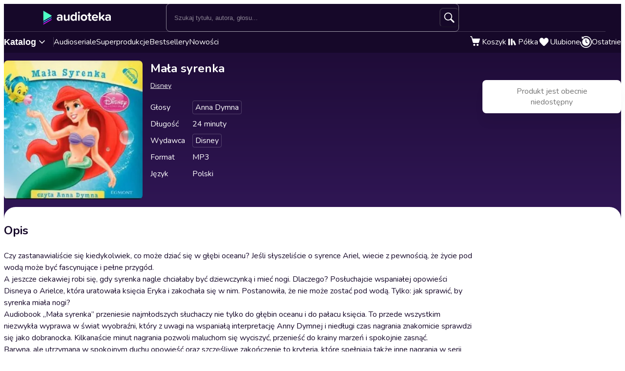

--- FILE ---
content_type: text/html; charset=utf-8
request_url: https://audioteka.com/pl/audiobook/mala-syrenka-dymna/
body_size: 30046
content:
<!DOCTYPE html><html lang="pl" class="__className_b4f989"><head><meta charSet="utf-8"/><meta name="viewport" content="width=device-width, initial-scale=1"/><link rel="preload" as="image" href="https://atkcdn.audioteka.com/cc/1d/mala-syrenka-dymna/18.jpg?w=300&amp;auto=format"/><link rel="stylesheet" href="https://cdnweb.audioteka.com/1.112.1/_next/static/css/507d8aa62f1cc264.css" data-precedence="next"/><link rel="stylesheet" href="https://cdnweb.audioteka.com/1.112.1/_next/static/css/d0ffc1d1e1b6fceb.css" data-precedence="next"/><link rel="stylesheet" href="https://cdnweb.audioteka.com/1.112.1/_next/static/css/9f051a0ff79ec304.css" data-precedence="next"/><link rel="stylesheet" href="https://cdnweb.audioteka.com/1.112.1/_next/static/css/d8d5151c2a8ebcf8.css" data-precedence="next"/><link rel="stylesheet" href="https://cdnweb.audioteka.com/1.112.1/_next/static/css/4870c661a5faf63f.css" data-precedence="next"/><link rel="stylesheet" href="https://cdnweb.audioteka.com/1.112.1/_next/static/css/7fc4c4f34303591f.css" data-precedence="next"/><link rel="stylesheet" href="https://cdnweb.audioteka.com/1.112.1/_next/static/css/03734c6dad087df8.css" data-precedence="next"/><link rel="stylesheet" href="https://cdnweb.audioteka.com/1.112.1/_next/static/css/54d769e5f6f15df1.css" data-precedence="next"/><link rel="stylesheet" href="https://cdnweb.audioteka.com/1.112.1/_next/static/css/a83eb1ff4db0b5ae.css" data-precedence="next"/><link rel="preload" as="script" fetchPriority="low" href="https://cdnweb.audioteka.com/1.112.1/_next/static/chunks/webpack-32075edd0b38dc8e.js"/><script src="https://cdnweb.audioteka.com/1.112.1/_next/static/chunks/4bd1b696-aeef5c994dc8e0b7.js" async=""></script><script src="https://cdnweb.audioteka.com/1.112.1/_next/static/chunks/6603-d4b36b5d3418e12c.js" async=""></script><script src="https://cdnweb.audioteka.com/1.112.1/_next/static/chunks/main-app-deccc98960ed7b7a.js" async=""></script><script src="https://cdnweb.audioteka.com/1.112.1/_next/static/chunks/902-f149e280bbe41740.js" async=""></script><script src="https://cdnweb.audioteka.com/1.112.1/_next/static/chunks/2619-e35be52f0436d59a.js" async=""></script><script src="https://cdnweb.audioteka.com/1.112.1/_next/static/chunks/8126-c2e63d822728f171.js" async=""></script><script src="https://cdnweb.audioteka.com/1.112.1/_next/static/chunks/1176-8568969c77b1e3a1.js" async=""></script><script src="https://cdnweb.audioteka.com/1.112.1/_next/static/chunks/5090-2fcb6539cc9f572b.js" async=""></script><script src="https://cdnweb.audioteka.com/1.112.1/_next/static/chunks/6304-9cbdbc5b8d1a2442.js" async=""></script><script src="https://cdnweb.audioteka.com/1.112.1/_next/static/chunks/2454-75f8e56f2a686786.js" async=""></script><script src="https://cdnweb.audioteka.com/1.112.1/_next/static/chunks/1356-b253799eee426c3c.js" async=""></script><script src="https://cdnweb.audioteka.com/1.112.1/_next/static/chunks/7150-9d8ce269c25c9aab.js" async=""></script><script src="https://cdnweb.audioteka.com/1.112.1/_next/static/chunks/8791-18d2a2c12f72821c.js" async=""></script><script src="https://cdnweb.audioteka.com/1.112.1/_next/static/chunks/4338-632f707a86029f03.js" async=""></script><script src="https://cdnweb.audioteka.com/1.112.1/_next/static/chunks/3796-286541e870f26409.js" async=""></script><script src="https://cdnweb.audioteka.com/1.112.1/_next/static/chunks/app/%5Blocale%5D/(with-main-layout)/audiobook/%5Bid%5D/page-3f604985bd06385c.js" async=""></script><script src="https://cdnweb.audioteka.com/1.112.1/_next/static/chunks/6093-15782ecbd769abd8.js" async=""></script><script src="https://cdnweb.audioteka.com/1.112.1/_next/static/chunks/115-4c0fbfcd933833f3.js" async=""></script><script src="https://cdnweb.audioteka.com/1.112.1/_next/static/chunks/9972-7abf163349f4d0e9.js" async=""></script><script src="https://cdnweb.audioteka.com/1.112.1/_next/static/chunks/7971-9a28d6e1295ee80a.js" async=""></script><script src="https://cdnweb.audioteka.com/1.112.1/_next/static/chunks/9697-5666421ab1f4483a.js" async=""></script><script src="https://cdnweb.audioteka.com/1.112.1/_next/static/chunks/2666-9eb260d77135d3de.js" async=""></script><script src="https://cdnweb.audioteka.com/1.112.1/_next/static/chunks/3133-4bf8685e8e0ee86b.js" async=""></script><script src="https://cdnweb.audioteka.com/1.112.1/_next/static/chunks/1280-608140b8ce62326f.js" async=""></script><script src="https://cdnweb.audioteka.com/1.112.1/_next/static/chunks/7163-5a9e6cb0b4afccfa.js" async=""></script><script src="https://cdnweb.audioteka.com/1.112.1/_next/static/chunks/app/%5Blocale%5D/not-found-10119be842dbbdcd.js" async=""></script><script src="https://cdnweb.audioteka.com/1.112.1/_next/static/chunks/app/%5Blocale%5D/layout-91a489270c144363.js" async=""></script><script src="https://cdnweb.audioteka.com/1.112.1/_next/static/chunks/app/%5Blocale%5D/error-b67b4e8291337a13.js" async=""></script><script src="https://cdnweb.audioteka.com/1.112.1/_next/static/chunks/app/%5Blocale%5D/(with-main-layout)/layout-849119deba24fe13.js" async=""></script><script src="https://cdnweb.audioteka.com/1.112.1/_next/static/chunks/404-69d83c038faa7bff.js" async=""></script><script src="https://cdnweb.audioteka.com/1.112.1/_next/static/chunks/app/%5Blocale%5D/(with-auth-layout)/layout-9654fdbf48636037.js" async=""></script><script src="https://cdnweb.audioteka.com/1.112.1/_next/static/chunks/7520-4cd11f8a7996c4d3.js" async=""></script><script src="https://cdnweb.audioteka.com/1.112.1/_next/static/chunks/4564-ee892ae47629d2d2.js" async=""></script><script src="https://cdnweb.audioteka.com/1.112.1/_next/static/chunks/9186-edd76b705c714a3e.js" async=""></script><script src="https://cdnweb.audioteka.com/1.112.1/_next/static/chunks/8072-02b8b94a50668341.js" async=""></script><script src="https://cdnweb.audioteka.com/1.112.1/_next/static/chunks/9328-b26654aa40b3dbb2.js" async=""></script><script src="https://cdnweb.audioteka.com/1.112.1/_next/static/chunks/9072-c266c205de2c4d1a.js" async=""></script><script src="https://cdnweb.audioteka.com/1.112.1/_next/static/chunks/8112-a00641d7595bcef5.js" async=""></script><script src="https://cdnweb.audioteka.com/1.112.1/_next/static/chunks/767-3ff0a0327ed1ed41.js" async=""></script><script src="https://cdnweb.audioteka.com/1.112.1/_next/static/chunks/3619-f2318da6ae3ca4a5.js" async=""></script><script src="https://cdnweb.audioteka.com/1.112.1/_next/static/chunks/app/%5Blocale%5D/(with-main-layout)/page-a12283fb7e432ce3.js" async=""></script><link rel="preload" href="https://std.wpcdn.pl/wpjslib6/wpjslib-lite.js" as="script" crossorigin=""/><link rel="preload" href="https://www.google.com/recaptcha/enterprise.js?render=6Lcab8cpAAAAAMafzY_vgGHaPn3oxSjVZGEOHBNb" as="script"/><title>Mała syrenka - Audiobook - Disney - Disney | Audioteka</title><meta name="description" content="Audiobook Mała syrenka autorstwa Disney od Disney słuchaj w Audiotece. Audioteka – dziesiątki tysięcy uwielbianych tytułów!"/><meta name="keywords" content="Disney"/><meta name="application/ld+json" content="{&quot;@context&quot;:&quot;https://schema.org&quot;,&quot;@type&quot;:&quot;Product&quot;,&quot;name&quot;:&quot;Mała syrenka&quot;,&quot;description&quot;:&quot;Audiobook Mała syrenka autorstwa Disney od Disney słuchaj w Audiotece. Audioteka – dziesiątki tysięcy uwielbianych tytułów!&quot;,&quot;image&quot;:&quot;https://atkcdn.audioteka.com/cc/1d/mala-syrenka-dymna/18.jpg?w=300&amp;auto=format&quot;,&quot;genre&quot;:&quot;&quot;,&quot;inLanguage&quot;:&quot;pl&quot;,&quot;bookFormat&quot;:&quot;AudiobookFormat&quot;,&quot;encodingFormat&quot;:&quot;audio/mpeg&quot;,&quot;duration&quot;:&quot;PT0H24M&quot;,&quot;aggregateRating&quot;:{&quot;@type&quot;:&quot;AggregateRating&quot;,&quot;ratingValue&quot;:5,&quot;ratingCount&quot;:2,&quot;worstRating&quot;:1,&quot;bestRating&quot;:5},&quot;offers&quot;:{&quot;@type&quot;:&quot;AggregateOffer&quot;,&quot;lowPrice&quot;:12.9,&quot;highPrice&quot;:12.9,&quot;priceCurrency&quot;:&quot;PLN&quot;,&quot;url&quot;:&quot;https://audioteka.com/pl/audiobook/mala-syrenka-dymna/&quot;,&quot;availability&quot;:&quot;https://schema.org/Outofstock&quot;,&quot;seller&quot;:{&quot;@type&quot;:&quot;Organization&quot;,&quot;name&quot;:&quot;Audioteka&quot;,&quot;url&quot;:&quot;https://audioteka.com/pl/&quot;}},&quot;brand&quot;:[{&quot;@type&quot;:&quot;Brand&quot;,&quot;name&quot;:&quot;Disney&quot;}],&quot;author&quot;:[{&quot;@type&quot;:&quot;Person&quot;,&quot;name&quot;:&quot;Disney&quot;}],&quot;readBy&quot;:[{&quot;@type&quot;:&quot;Person&quot;,&quot;name&quot;:&quot;Anna Dymna&quot;}],&quot;review&quot;:[{&quot;@type&quot;:&quot;Review&quot;,&quot;author&quot;:{&quot;@type&quot;:&quot;Person&quot;,&quot;name&quot;:&quot;nzr&quot;},&quot;datePublished&quot;:&quot;2015-12-29&quot;,&quot;reviewBody&quot;:&quot;piękna interpretacja Pani Anny Dymnej!&quot;,&quot;reviewRating&quot;:{&quot;@type&quot;:&quot;Rating&quot;,&quot;ratingValue&quot;:5,&quot;worstRating&quot;:1,&quot;bestRating&quot;:5}}]}"/><meta property="og:title" content="Mała syrenka - Disney | Audioteka"/><meta property="og:description" content="Czy zastanawialiście się kiedykolwiek, co może..."/><meta property="og:url" content="https://audioteka.com/pl/audiobook/mala-syrenka-dymna/"/><meta property="og:site_name" content="Audioteka"/><meta property="og:image" content="https://atkcdn.audioteka.com/cc/1d/mala-syrenka-dymna/18.jpg?auto=format&amp;w=500"/><meta property="og:type" content="book"/><meta name="twitter:card" content="summary_large_image"/><meta name="twitter:site" content="@audioteka"/><meta name="twitter:title" content="Mała syrenka - Disney | Audioteka"/><meta name="twitter:description" content="Czy zastanawialiście się kiedykolwiek, co może..."/><meta name="twitter:image" content="https://atkcdn.audioteka.com/cc/1d/mala-syrenka-dymna/18.jpg?auto=format&amp;w=500"/><base href="/"/><script src="https://cdnweb.audioteka.com/1.112.1/_next/static/chunks/polyfills-42372ed130431b0a.js" noModule=""></script></head><body><div hidden=""><!--$--><!--/$--></div><script type="application/ld+json">{"@context":"https://schema.org","@type":"Organization","name":"Audioteka","description":"Audioteka to wiodąca platforma oferująca tysiące tytułów audiobooków, podcastów i audioseriali. Posiadamy największą bazę audiobooków w języku polskim. Oprócz zakupu pojedynczych tytułów, oferujemy możliwość wykupienia abonamentu, który umożliwia dostęp do bogatej biblioteki audiobooków, podcastów i audioseriali w naszej aplikacji mobilnej. Nasza aplikacja pozwala słuchać treści w dowolnym miejscu i czasie, z możliwością słuchania offline. Audioteka jest dostępna zarówno na urządzeniach z systemem Android, jak i iOS.","alternateName":["audioteka.pl","audioteka - audiobooki","audioteka pl","audiobook","audiobooki"],"url":"https://audioteka.com/pl/","logo":"https://audioteka.com/audioteka_logo.png","sameAs":["https://www.facebook.com/audioteka/","https://www.instagram.com/audioteka/","https://www.tiktok.com/@audioteka.pl","https://x.com/audioteka","https://www.youtube.com/user/audiotekapl","https://www.linkedin.com/company/audioteka-pl/","https://play.google.com/store/apps/details?id=com.audioteka&hl=pl","https://apps.apple.com/pl/app/audioteka-audiobooki-podcasty/id1107917398?l=pl"],"contactPoint":{"@type":"ContactPoint","contactType":"Customer Service","telephone":"+48 22 470 09 94","email":"hello@audioteka.com","areaServed":"PL","availableLanguage":["Polish"]},"address":{"@type":"PostalAddress","streetAddress":"ul. Żwirki i Wigury 16","addressLocality":"Warszawa","postalCode":"02-092","addressCountry":"PL"},"brand":{"@type":"Brand","name":"Audioteka","logo":"https://audioteka.com/audioteka_logo.png"}}</script><div class="layout_layout__omvA8"><div id="layout-top-bar" class="top-bar_topBar___DOvc"><div class="top-bar_topBarBackground__LGUQ3"><div class="container_container__jQ9P_ top-bar_container__E1QGY"><nav class="top-bar_wrapper__rPcfv" aria-label="główna nawigacja"><div class="top-bar_column___958r"><button type="button" aria-haspopup="dialog" aria-expanded="false" aria-controls="radix-_R_1b2qbqt6ivb_" data-state="closed" class="top-bar_catalogMobileButton___dQDe" aria-label="Otwórz menu"><svg width="24" height="24"><use href="/sprite-12112025.svg#hamburger"></use></svg></button><a class="top-bar_logoLink__XHuRk" aria-label="Audioteka" href="/pl/"><svg class="logo_logo__tolw0 top-bar_logo__k1fIC" aria-label="Audioteka"><use href="/img/logo03.svg#audioteka"></use></svg></a></div><form class="search-input_searchInputForm__B_9oE search-input_desktop__K4cSi"><input class="search-input_input__daKRO" type="text" placeholder="Szukaj tytułu, autora, głosu..." value=""/><div class="search-input_buttonsWrapper__wbaF_"><button class="button-primitive_button___Phyv search-input_searchButton__28VGs" type="button" disabled=""><svg width="24" height="24"><use href="/sprite-12112025.svg#search"></use></svg></button></div></form><div class="top-bar_column___958r top-bar_columnWithIcons__TJatP"><div class="close-button_closeButton__LpeND"><button class="button-primitive_button___Phyv close-button_mobileCloseButton__rSEGt" type="button">Zamknij<!-- --> <svg class="close-button_closeIcon__s1j8G" width="24" height="24"><use href="/sprite-12112025.svg#close"></use></svg></button><button class="close-button_desktopCloseButton__1YMt_ button_button__VDr89 button_transparent__TaGda button_outlined__9P4nG" type="button"><span class="button_content__XTG1N">Zamknij<!-- --> <svg class="close-button_closeIcon__s1j8G" width="24" height="24"><use href="/sprite-12112025.svg#close"></use></svg></span></button></div><span class="loader_loader__tiS3X" style="--loader-size:24px" data-testid="loader"><svg viewBox="0 0 54 54" fill="none" xmlns="http://www.w3.org/2000/svg"><path d="M4.00146 27C4.00146 20.9 6.42467 15.0499 10.738 10.7365C15.0513 6.42321 20.9015 4 27.0015 4C33.1014 4 38.9516 6.42321 43.2649 10.7365C47.5782 15.0499 50.0014 20.9 50.0014 27" stroke="url(#paint0_linear_19482_8098)" stroke-width="8"></path><path d="M50.0014 27C50.0014 33.1 47.5782 38.9501 43.2649 43.2635C38.9516 47.5768 33.1014 50 27.0015 50C20.9015 50 15.0513 47.5768 10.738 43.2635C6.42467 38.9501 4.00146 33.1 4.00146 27" stroke="url(#paint1_linear_19482_8098)" stroke-width="8"></path><path d="M4.00125 27C3.99958 26.8403 3.99958 26.6806 4.00125 26.5209" stroke="currentColor" stroke-width="8" stroke-linecap="round"></path><defs><linearGradient id="paint0_linear_19482_8098" x1="4.00146" y1="4" x2="50.0014" y2="4" gradientUnits="userSpaceOnUse"><stop stop-color="currentColor" stop-opacity="0"></stop><stop offset="1" stop-color="currentColor" stop-opacity="0.5"></stop></linearGradient><linearGradient id="paint1_linear_19482_8098" x1="4.00146" y1="27" x2="50.0014" y2="27" gradientUnits="userSpaceOnUse"><stop stop-color="currentColor"></stop><stop offset="1" stop-color="currentColor" stop-opacity="0.5"></stop></linearGradient></defs></svg></span></div></nav></div><div class="container_container__jQ9P_ search-input_mobileContainer__2ahP3"><form class="search-input_searchInputForm__B_9oE search-input_mobile__F9E_q"><input class="search-input_input__daKRO" type="text" placeholder="Szukaj tytułu, autora, głosu..." value=""/><div class="search-input_buttonsWrapper__wbaF_"><button class="button-primitive_button___Phyv search-input_searchButton__28VGs" type="button" disabled=""><svg width="24" height="24"><use href="/sprite-12112025.svg#search"></use></svg></button></div></form></div></div><div class="link-bar_linkBar__mE0DR"><div class="container_container__jQ9P_ link-bar_container__NFgmb"><ul class="link-bar_catalogLinks__bmDhy"><li><button type="button" class="trigger_trigger___E8N5" aria-label="Otwórz katalog" aria-expanded="false">Katalog<svg width="16" height="16"><use href="/sprite-12112025.svg#chevron-down"></use></svg></button><div class="catalog_catalogDropdown__uld81 catalog_closed__aE_wd" aria-hidden="true"><ul class="catalog_list__4ihfP" style="--items-length:30"><li class="catalog_item__O9o_J"><a class="catalog_link__Ym8ZS catalog_accent__dQqnp" tabindex="0" href="/pl/cykl/nowosci/">Nowości</a></li><li class="catalog_item__O9o_J"><a class="catalog_link__Ym8ZS catalog_accent__dQqnp" tabindex="-1" href="/pl/cykl/oferty-specjalne/">Oferty specjalne</a></li><li class="catalog_item__O9o_J"><a class="catalog_link__Ym8ZS catalog_accent__dQqnp" tabindex="-1" href="/pl/cykl/bestsellery/">Bestsellery</a></li><li class="catalog_item__O9o_J"><a class="catalog_link__Ym8ZS" tabindex="-1" href="/pl/katalog/audioseriale/">Audioseriale</a></li><li class="catalog_item__O9o_J"><a class="catalog_link__Ym8ZS" tabindex="-1" href="/pl/katalog/biografie/">Biografie</a></li><li class="catalog_item__O9o_J"><a class="catalog_link__Ym8ZS" tabindex="-1" href="/pl/katalog/biznes-marketing-ekonomia/">Biznes, marketing, ekonomia</a></li><li class="catalog_item__O9o_J"><a class="catalog_link__Ym8ZS" tabindex="-1" href="/pl/katalog/dla-dzieci/">Dla dzieci</a></li><li class="catalog_item__O9o_J"><a class="catalog_link__Ym8ZS" tabindex="-1" href="/pl/katalog/dla-mlodziezy/">Dla młodzieży</a></li><li class="catalog_item__O9o_J"><a class="catalog_link__Ym8ZS" tabindex="-1" href="/pl/katalog/erotyczne/">Erotyczne</a></li><li class="catalog_item__O9o_J"><a class="catalog_link__Ym8ZS" tabindex="-1" href="/pl/katalog/fantastyka/">Fantastyka</a></li><li class="catalog_item__O9o_J"><a class="catalog_link__Ym8ZS" tabindex="-1" href="/pl/katalog/horror-n/">Horror</a></li><li class="catalog_item__O9o_J"><a class="catalog_link__Ym8ZS" tabindex="-1" href="/pl/katalog/inne-jezyki/">Inne języki</a></li><li class="catalog_item__O9o_J"><a class="catalog_link__Ym8ZS" tabindex="-1" href="/pl/katalog/kryminaly/">Kryminały</a></li><li class="catalog_item__O9o_J"><a class="catalog_link__Ym8ZS" tabindex="-1" href="/pl/katalog/lektury-szkolne-k/">Lektury szkolne</a></li><li class="catalog_item__O9o_J"><a class="catalog_link__Ym8ZS" tabindex="-1" href="/pl/katalog/ksiazki-anglojezyczne/">Literatura anglojęzyczna</a></li><li class="catalog_item__O9o_J"><a class="catalog_link__Ym8ZS" tabindex="-1" href="/pl/katalog/literatura-faktu-n/">Literatura faktu</a></li><li class="catalog_item__O9o_J"><a class="catalog_link__Ym8ZS" tabindex="-1" href="/pl/katalog/literatura-obyczajowa/">Literatura obyczajowa</a></li><li class="catalog_item__O9o_J"><a class="catalog_link__Ym8ZS" tabindex="-1" href="/pl/katalog/literatura-piekna-obca/">Literatura piękna obca</a></li><li class="catalog_item__O9o_J"><a class="catalog_link__Ym8ZS" tabindex="-1" href="/pl/katalog/literatura-piekna-polska/">Literatura piękna polska</a></li><li class="catalog_item__O9o_J"><a class="catalog_link__Ym8ZS" tabindex="-1" href="/pl/katalog/nagrania-relaksacyjne/">Nagrania relaksacyjne</a></li><li class="catalog_item__O9o_J"><a class="catalog_link__Ym8ZS" tabindex="-1" href="/pl/katalog/nauka-jezykow-n/">Nauka języków</a></li><li class="catalog_item__O9o_J"><a class="catalog_link__Ym8ZS" tabindex="-1" href="/pl/katalog/nauki-humanistyczne/">Nauki humanistyczne</a></li><li class="catalog_item__O9o_J"><a class="catalog_link__Ym8ZS" tabindex="-1" href="/pl/katalog/podcasty-audycje/">Podcasty i audycje</a></li><li class="catalog_item__O9o_J"><a class="catalog_link__Ym8ZS" tabindex="-1" href="/pl/katalog/polityka/">Polityka</a></li><li class="catalog_item__O9o_J"><a class="catalog_link__Ym8ZS" tabindex="-1" href="/pl/katalog/prasa-n/">Prasa</a></li><li class="catalog_item__O9o_J"><a class="catalog_link__Ym8ZS" tabindex="-1" href="/pl/katalog/religia-n/">Religia</a></li><li class="catalog_item__O9o_J"><a class="catalog_link__Ym8ZS" tabindex="-1" href="/pl/katalog/erotyka-i-romans/">Romans</a></li><li class="catalog_item__O9o_J"><a class="catalog_link__Ym8ZS" tabindex="-1" href="/pl/katalog/sensacja-i-thriller/">Sensacja i thriller</a></li><li class="catalog_item__O9o_J"><a class="catalog_link__Ym8ZS" tabindex="-1" href="/pl/katalog/superprodukcje-audioteki/">Superprodukcje Audioteki</a></li><li class="catalog_item__O9o_J"><a class="catalog_link__Ym8ZS" tabindex="-1" href="/pl/katalog/zdrowie-i-rozwoj-osobisty/">Zdrowie i rozwój osobisty</a></li></ul><footer class="catalog_footer__QUumm"><a class="catalog_footerItem__fWyma" href="/pl/katalog/"><svg width="20" height="20"><use href="/sprite-12112025.svg#menu"></use></svg>Wszystkie kategorie</a><button type="button" class="catalog_collapseButton__DBeVD catalog_footerItem__fWyma">Zwiń<svg width="16" height="16"><use href="/sprite-12112025.svg#chevron-up"></use></svg></button></footer></div></li><li><a class="link-bar_link__c7YpU" href="/pl/katalog/audioseriale/">Audioseriale</a></li><li><a class="link-bar_link__c7YpU" href="/pl/katalog/superprodukcje-audioteki/">Superprodukcje</a></li><li><a class="link-bar_link__c7YpU" href="/pl/cykl/bestsellery/">Bestsellery</a></li><li><a class="link-bar_link__c7YpU" href="/pl/cykl/nowosci/">Nowości</a></li></ul><ul class="link-bar_userLinks__WoXHP"><li><a class="link-bar_link__c7YpU" target="_blank" href="/pl/koszyk/"><div class="icon-with-badge_iconWrapper__ke7dF"><svg class="link-bar_icon__5u6xP"><use href="/sprite-12112025.svg#shopping-cart"></use></svg></div><span class="link-bar_label__iwvmk">Koszyk</span></a></li><li><a class="link-bar_link__c7YpU" href="/pl/polka/"><svg class="link-bar_icon__5u6xP"><use href="/sprite-12112025.svg#shelf"></use></svg><span class="link-bar_label__iwvmk">Półka</span></a></li><li><a class="link-bar_link__c7YpU" href="/pl/ulubione/"><div class="icon-with-badge_iconWrapper__ke7dF"><svg class="link-bar_icon__5u6xP"><use href="/sprite-12112025.svg#heart"></use></svg></div><span class="link-bar_label__iwvmk">Ulubione</span></a></li><li><a class="link-bar_link__c7YpU" href="/pl/ostatnio-sluchane/"><svg class="link-bar_icon__5u6xP"><use href="/sprite-12112025.svg#history"></use></svg><span class="link-bar_label__iwvmk">Ostatnie</span></a></li></ul></div></div></div><div class="layout_content__TqQ3j"><div class="audiobook_audiobook__QMOyg"><section class="product-top_productTop__PbG6w"><div class="container_container__jQ9P_ product-top_container__RXlIq" id="product-top"><div class="product-top_coverWrapper__ZXAIR"><img class="product-top_cover__Pth8B" alt="Mała syrenka, Disney" src="https://atkcdn.audioteka.com/cc/1d/mala-syrenka-dymna/18.jpg?w=300&amp;auto=format" aria-hidden="true"/></div><div><h1 class="product-top_title__xNwAL">Mała syrenka</h1><ul class="product-top_authors__uMJCp"><li class="product-top_authorItem__IuS36"><a class="product-top_author__BPJgI" href="/pl/autor/disney/">Disney</a></li></ul><div class="not-available_notAvailable__Ar4pY product-top_notAvailableMobile__hKuzR" data-mobile-hidden="true"><p class="text_subtitleBig__DrKih not-available_paragraph__O5rqq">Produkt jest obecnie niedostępny</p></div><button class="button-primitive_button___Phyv more-info_button__RKPxp" type="button" aria-expanded="false" aria-controls="audiobook-more-info">Więcej informacji</button><div id="audiobook-more-info" class="more-info_content__0kMte"><div><dl class="details_details__XJC5c"><dt>Głosy</dt><dd><ul class="details_tagsWrapper__4mUb8"><li><a class="tag_tag__7R3_M" href="/pl/lektor/anna-dymna/">Anna Dymna</a></li></ul></dd><dt>Długość</dt><dd>24 minuty</dd><dt>Wydawca</dt><dd><ul class="details_tagsWrapper__4mUb8"><li><a class="tag_tag__7R3_M" href="/pl/wydawca/disney-6a010f73/">Disney</a></li></ul></dd><dt>Format</dt><dd>MP3</dd><dt>Język</dt><dd>Polski</dd></dl></div></div></div></div></section><div class="container_container__jQ9P_ audiobook_content__dzbvT"><section class="audiobook_mainSection__CYtlC"><div class="audiobook_priceBoxMobile__hsGAT"><div class="audiobook_priceContainer__8UM8G"><div class="not-available_notAvailable__Ar4pY audiobook_notAvailable__v4CcV" data-mobile-hidden="true"><p class="text_subtitleBig__DrKih not-available_paragraph__O5rqq">Produkt jest obecnie niedostępny</p></div></div></div><h2 class="description_header__5WSpT">Opis</h2><article id="audiobook-description" class="description_description__6gcfq"><p>Czy zastanawialiście się kiedykolwiek, co może dziać się w głębi oceanu? Jeśli słyszeliście o syrence Ariel, wiecie z pewnością, że życie pod wodą może być fascynujące i pełne przygód.<br />
A jeszcze ciekawiej robi się, gdy syrenka nagle chciałaby być dziewczynką i mieć nogi. Dlaczego? Posłuchajcie wspaniałej opowieści Disneya o Arielce, która uratowała księcia Eryka i zakochała się w nim. Postanowiła, że nie może zostać pod wodą. Tylko: jak sprawić, by syrenka miała nogi?<br />
Audiobook „Mała syrenka” przeniesie najmłodszych słuchaczy nie tylko do głębin oceanu i do pałacu księcia. To przede wszystkim niezwykła wyprawa w świat wyobraźni, który z uwagi na wspaniałą interpretację Anny Dymnej i niedługi czas nagrania znakomicie sprawdzi się jako dobranocka. Kilkanaście minut nagrania pozwoli maluchom się wyciszyć, przenieść do krainy marzeń i spokojnie zasnąć.<br />
Barwna, ale utrzymana w spokojnym duchu opowieść oraz szczęśliwe zakończenie to kryteria, które spełniają także inne nagrania w serii Disneya. Posłuchajcie również pozostałych bajek przeczytanych przez Annę Dymną, między innymi „Zaplątanych”, „Maleństwa i jego nowej niani” oraz „Królewny Śnieżki i siedmiu krasnoludków”.</p></article><div class="audiobook_sectionSeparator__bOe_E"></div><div><h2 class="text_subtitleBig__DrKih withBoxModel_m__IAbvw" style="--margin:0">Jak słuchać audiobooka?</h2><p class="text_bodyNormal__fHtEt withBoxModel_mx__nXS0c withBoxModel_mt__y8Pab withBoxModel_mb__ahRA_" style="--margin-x:0;--margin-top:4px;--margin-bottom:8px">Słuchaj audiobooka na urządzeniach Android i iOS w aplikacji Audioteki</p><div class="how-to-listen_appLinks__3HBCO"><a class="store-buttons_link__Nb1gs how-to-listen_linkItem__6QJ11" target="_blank" href="https://web.audioteka.com/pl/l/android"><img alt="Pobierz z Google Play" loading="lazy" width="135" height="40" decoding="async" data-nimg="1" style="color:transparent" srcSet="/_next/image/?url=https%3A%2F%2Fcdnweb.audioteka.com%2F1.112.1%2F_next%2Fstatic%2Fmedia%2Fpl.e3c09118.webp&amp;w=256&amp;q=75 1x, /_next/image/?url=https%3A%2F%2Fcdnweb.audioteka.com%2F1.112.1%2F_next%2Fstatic%2Fmedia%2Fpl.e3c09118.webp&amp;w=384&amp;q=75 2x" src="/_next/image/?url=https%3A%2F%2Fcdnweb.audioteka.com%2F1.112.1%2F_next%2Fstatic%2Fmedia%2Fpl.e3c09118.webp&amp;w=384&amp;q=75"/></a><a class="store-buttons_link__Nb1gs how-to-listen_linkItem__6QJ11" target="_blank" href="https://web.audioteka.com/pl/l/ios"><img alt="Pobierz w App Store" loading="lazy" width="135" height="40" decoding="async" data-nimg="1" style="color:transparent" srcSet="/_next/image/?url=https%3A%2F%2Fcdnweb.audioteka.com%2F1.112.1%2F_next%2Fstatic%2Fmedia%2Fpl.0114eac6.webp&amp;w=256&amp;q=75 1x, /_next/image/?url=https%3A%2F%2Fcdnweb.audioteka.com%2F1.112.1%2F_next%2Fstatic%2Fmedia%2Fpl.0114eac6.webp&amp;w=384&amp;q=75 2x" src="/_next/image/?url=https%3A%2F%2Fcdnweb.audioteka.com%2F1.112.1%2F_next%2Fstatic%2Fmedia%2Fpl.0114eac6.webp&amp;w=384&amp;q=75"/></a></div></div><div class="audiobook_sectionSeparator__bOe_E"></div><div class="reviews-box_reviewsBox__381YO"><div class="review-box-top_reviewBoxTop__GYxqw"><h2 class="text_heading4__kx1Qp withBoxModel_m__IAbvw review-box-top_title__TaZSg" style="--margin:0">Oceny i opinie słuchaczy</h2><div class="rating-badge_ratingBadge__tqHnC review-box-top_badge__o_Bh_"><div class="rating-badge_badgeWrapper__KFfVL" aria-hidden="true"><svg width="24" height="24"><use href="/img/audiobook-icons-17102025.svg#custom-star"></use></svg><div class="rating-badge_badgeContent__Gb2Y0">5</div></div><p class="text_bodyBig__olh7U withBoxModel_m__IAbvw" style="--margin:0"><span class="sr-only">Średnia z 2 ocen: 5</span><span aria-hidden="true">Średnia z 2 ocen</span></p></div><div class="review-box-top_action___O3cJ"><p class="text_bodyBig__olh7U withBoxModel_m__IAbvw review-box-top_login___aAO7" style="--margin:0">Tylko zalogowani użytkownicy mogą ocenić produkt. <a class="review-box-top_loginLink__C_L3g" href="/pl/zaloguj/">Zaloguj się</a></p></div></div><div class="reviews-box_reviews__VuId3"><ul class="reviews-list_list__PeQWR"><li class="review-item_reviewItem__YnX54"><div class="review-item_header__qIuSN" aria-hidden="true"><div class="review-item_author__fdylV"><div class="review-item_authorIcon__7YFgx"><svg width="20" height="20"><use href="/sprite-12112025.svg#user-new"></use></svg></div><p class="text_subtitleBig__DrKih withBoxModel_m__IAbvw review-item_authorName__MZj94" style="--margin:0">nzr</p></div><div class="review-item_stars__IinaN"><svg width="14" height="14"><use href="/sprite-12112025.svg#star"></use></svg><svg width="14" height="14"><use href="/sprite-12112025.svg#star"></use></svg><svg width="14" height="14"><use href="/sprite-12112025.svg#star"></use></svg><svg width="14" height="14"><use href="/sprite-12112025.svg#star"></use></svg><svg width="14" height="14"><use href="/sprite-12112025.svg#star"></use></svg></div><p class="text_bodyNormal__fHtEt withBoxModel_m__IAbvw withBoxModel_mt__y8Pab review-item_reviewDate__dP6hG" style="--margin:0;--margin-top:2px">29.12.2015</p></div><p class="text_bodyBig__olh7U withBoxModel_m__IAbvw review-item_review__RzQja" style="--margin:0"><span class="sr-only">Ocena użytkownika nzr z 29.12.2015, ocena 5; piękna interpretacja Pani Anny Dymnej!</span><span aria-hidden="true">piękna interpretacja Pani Anny Dymnej!</span></p></li></ul></div><p class="text_bodyNormal__fHtEt withBoxModel_m__IAbvw reviews-box_reviewsInfo__oPPFB" style="--margin:0">Opinie pochodzą od zarejestrowanych Klientów, którzy dokonali zakupu naszego produktu lub usługi. Opinie są zbierane, weryfikowane i publikowane zgodnie z <a class="reviews-box_reviewsInfoLink___xyAJ" target="_blank" href="/pl/zasady-opiniowania/">Warunkami opiniowania</a>.</p></div></section></div><div class="container_container__jQ9P_ price-box-desktop_container__Kn4lJ"><div class="price-box-desktop_stickyBox__DCSZs" id="desktop-price-box__sticky-box" style="--topBarHeight:112px"><div class="not-available_notAvailable__Ar4pY audiobook_notAvailable__v4CcV" data-mobile-hidden="true"><p class="text_subtitleBig__DrKih not-available_paragraph__O5rqq">Produkt jest obecnie niedostępny</p></div></div></div><div class="container_container__jQ9P_ swimlanes_swimlanes__54F1s"></div></div><!--$--><!--/$--></div><footer class="footer_footer__c2vGR"><div class="catalog_footerCatalog__bRp04"><div class="container_container__jQ9P_"><section class="footer_column__Gsfdq"><h3 class="footer_title__jdBVJ footer_expandable__oxz9K">Kategorie</h3><ul class="footer_linkList__uE3rV footer_expandable__oxz9K catalog_list__6cvdb catalog_expandable__VMM99"><li><a class="catalog_item__IZYQB footer_link__Fl2dv catalog_accent__x_icS" href="/pl/cykl/nowosci/">Nowości</a></li><li><a class="catalog_item__IZYQB footer_link__Fl2dv catalog_accent__x_icS" href="/pl/cykl/oferty-specjalne/">Oferty specjalne</a></li><li><a class="catalog_item__IZYQB footer_link__Fl2dv catalog_accent__x_icS" href="/pl/cykl/bestsellery/">Bestsellery</a></li><li><a class="catalog_item__IZYQB footer_link__Fl2dv" href="/pl/katalog/audioseriale/">Audioseriale</a></li><li><a class="catalog_item__IZYQB footer_link__Fl2dv" href="/pl/katalog/biografie/">Biografie</a></li><li><a class="catalog_item__IZYQB footer_link__Fl2dv" href="/pl/katalog/biznes-marketing-ekonomia/">Biznes, marketing, ekonomia</a></li><li><a class="catalog_item__IZYQB footer_link__Fl2dv" href="/pl/katalog/dla-dzieci/">Dla dzieci</a></li><li><a class="catalog_item__IZYQB footer_link__Fl2dv" href="/pl/katalog/dla-mlodziezy/">Dla młodzieży</a></li><li><a class="catalog_item__IZYQB footer_link__Fl2dv" href="/pl/katalog/erotyczne/">Erotyczne</a></li><li><a class="catalog_item__IZYQB footer_link__Fl2dv" href="/pl/katalog/fantastyka/">Fantastyka</a></li><li><a class="catalog_item__IZYQB footer_link__Fl2dv" href="/pl/katalog/horror-n/">Horror</a></li><li><a class="catalog_item__IZYQB footer_link__Fl2dv" href="/pl/katalog/inne-jezyki/">Inne języki</a></li><li><a class="catalog_item__IZYQB footer_link__Fl2dv" href="/pl/katalog/kryminaly/">Kryminały</a></li><li><a class="catalog_item__IZYQB footer_link__Fl2dv" href="/pl/katalog/lektury-szkolne-k/">Lektury szkolne</a></li><li><a class="catalog_item__IZYQB footer_link__Fl2dv" href="/pl/katalog/ksiazki-anglojezyczne/">Literatura anglojęzyczna</a></li><li><a class="catalog_item__IZYQB footer_link__Fl2dv" href="/pl/katalog/literatura-faktu-n/">Literatura faktu</a></li><li><a class="catalog_item__IZYQB footer_link__Fl2dv" href="/pl/katalog/literatura-obyczajowa/">Literatura obyczajowa</a></li><li><a class="catalog_item__IZYQB footer_link__Fl2dv" href="/pl/katalog/literatura-piekna-obca/">Literatura piękna obca</a></li><li><a class="catalog_item__IZYQB footer_link__Fl2dv" href="/pl/katalog/literatura-piekna-polska/">Literatura piękna polska</a></li><li><a class="catalog_item__IZYQB footer_link__Fl2dv" href="/pl/katalog/nagrania-relaksacyjne/">Nagrania relaksacyjne</a></li><li><a class="catalog_item__IZYQB footer_link__Fl2dv" href="/pl/katalog/nauka-jezykow-n/">Nauka języków</a></li><li><a class="catalog_item__IZYQB footer_link__Fl2dv" href="/pl/katalog/nauki-humanistyczne/">Nauki humanistyczne</a></li><li><a class="catalog_item__IZYQB footer_link__Fl2dv" href="/pl/katalog/podcasty-audycje/">Podcasty i audycje</a></li><li><a class="catalog_item__IZYQB footer_link__Fl2dv" href="/pl/katalog/polityka/">Polityka</a></li><li><a class="catalog_item__IZYQB footer_link__Fl2dv" href="/pl/katalog/prasa-n/">Prasa</a></li><li><a class="catalog_item__IZYQB footer_link__Fl2dv" href="/pl/katalog/religia-n/">Religia</a></li><li><a class="catalog_item__IZYQB footer_link__Fl2dv" href="/pl/katalog/erotyka-i-romans/">Romans</a></li><li><a class="catalog_item__IZYQB footer_link__Fl2dv" href="/pl/katalog/sensacja-i-thriller/">Sensacja i thriller</a></li><li><a class="catalog_item__IZYQB footer_link__Fl2dv" href="/pl/katalog/superprodukcje-audioteki/">Superprodukcje Audioteki</a></li><li><a class="catalog_item__IZYQB footer_link__Fl2dv" href="/pl/katalog/zdrowie-i-rozwoj-osobisty/">Zdrowie i rozwój osobisty</a></li></ul></section></div></div><div class="container_container__jQ9P_ footer_columns__O89R4"><section class="footer_column__Gsfdq"><h3 class="footer_title__jdBVJ footer_expandable__oxz9K">Pomoc</h3><ul class="footer_linkList__uE3rV footer_expandable__oxz9K"><li><a class="footer_link__Fl2dv" href="/pl/centrum-pomocy/inne-zagadnienia/kontakt/">Kontakt</a></li><li><a class="footer_link__Fl2dv" href="/pl/centrum-pomocy/">Pomoc</a></li><li><a class="footer_link__Fl2dv" target="_blank" href="https://regulamin.audioteka.com/">Regulamin</a></li><li><a class="footer_link__Fl2dv" href="/pl/polityka-prywatnosci/">Polityka prywatności</a></li><li><button class="button-primitive_button___Phyv manageGdprButton footer_linkBtn__yh2il" type="button">Ustawienia prywatności</button></li><li><a class="footer_link__Fl2dv" target="_blank" href="https://my.audioteka.com/formularz-dsa">Formularz zgłaszania nielegalnych treści</a></li><li><a class="footer_link__Fl2dv" target="_blank" href="https://a.audioteka.com/legal/audioteka-pl/informacje-odostepnosci-2025-06-28.pdf">Deklaracja dostępności</a></li></ul></section><section class="footer_column__Gsfdq"><h3 class="footer_title__jdBVJ footer_expandable__oxz9K">Zacznij słuchać</h3><ul class="footer_linkList__uE3rV footer_expandable__oxz9K"><li><a class="footer_link__Fl2dv" target="_blank" href="https://klub.audioteka.com/">Audioteka Klub</a></li><li><a class="footer_link__Fl2dv" target="_blank" href="https://pages.audioteka.com/pl/karnety/">Karnety</a></li><li><a class="footer_link__Fl2dv" target="_blank" href="https://cards.audioteka.com/">Karty upominkowe</a></li><li><a class="footer_link__Fl2dv" target="_blank" href="https://pages.audioteka.com/pl/aktywuj-karte/">Aktywuj kartę</a></li><li><a class="footer_link__Fl2dv" target="_blank" href="https://my.audioteka.com/dla-firm">Oferta dla firm i bibliotek</a></li></ul></section><section class="footer_column__Gsfdq"><h3 class="footer_title__jdBVJ footer_expandable__oxz9K">Przydatne linki</h3><ul class="footer_linkList__uE3rV footer_expandable__oxz9K"><li><a class="footer_link__Fl2dv" target="_self" href="https://audioteka.com/welcome/">Wybierz wersję językową</a></li><li><a class="newsletter footer_link__Fl2dv" href="/pl/newsletter/">Dołącz do newslettera</a></li><li><a class="footer_link__Fl2dv" target="_blank" href="https://audioteka.com/pl/blog">Blog</a></li><li><a class="footer_link__Fl2dv" href="/pl/cykl/zapowiedzi/">Zapowiedzi</a></li><li><a class="footer_link__Fl2dv" href="/pl/cykl/cykle-audiobookow/">Cykle audiobooków</a></li></ul></section><section class="footer_column__Gsfdq"><h3 class="footer_title__jdBVJ">Aplikacje</h3><div class="footer_appLinkList__PwzvS"><a class="store-buttons_link__Nb1gs footer_appLinkItem__gZFTG" target="_blank" href="https://web.audioteka.com/pl/l/android"><img alt="Pobierz z Google Play" loading="lazy" width="135" height="40" decoding="async" data-nimg="1" style="color:transparent" srcSet="/_next/image/?url=https%3A%2F%2Fcdnweb.audioteka.com%2F1.112.1%2F_next%2Fstatic%2Fmedia%2Fpl.e3c09118.webp&amp;w=256&amp;q=75 1x, /_next/image/?url=https%3A%2F%2Fcdnweb.audioteka.com%2F1.112.1%2F_next%2Fstatic%2Fmedia%2Fpl.e3c09118.webp&amp;w=384&amp;q=75 2x" src="/_next/image/?url=https%3A%2F%2Fcdnweb.audioteka.com%2F1.112.1%2F_next%2Fstatic%2Fmedia%2Fpl.e3c09118.webp&amp;w=384&amp;q=75"/></a><a class="store-buttons_link__Nb1gs footer_appLinkItem__gZFTG" target="_blank" href="https://web.audioteka.com/pl/l/ios"><img alt="Pobierz w App Store" loading="lazy" width="135" height="40" decoding="async" data-nimg="1" style="color:transparent" srcSet="/_next/image/?url=https%3A%2F%2Fcdnweb.audioteka.com%2F1.112.1%2F_next%2Fstatic%2Fmedia%2Fpl.0114eac6.webp&amp;w=256&amp;q=75 1x, /_next/image/?url=https%3A%2F%2Fcdnweb.audioteka.com%2F1.112.1%2F_next%2Fstatic%2Fmedia%2Fpl.0114eac6.webp&amp;w=384&amp;q=75 2x" src="/_next/image/?url=https%3A%2F%2Fcdnweb.audioteka.com%2F1.112.1%2F_next%2Fstatic%2Fmedia%2Fpl.0114eac6.webp&amp;w=384&amp;q=75"/></a></div><ul class="footer_linkList__uE3rV"><li><a class="footer_link__Fl2dv" target="_blank" href="https://audioteka.com/pl/applications">Wszystkie aplikacje</a></li></ul></section></div><div class="bottom_bottom__Tjx4W"><div class="container_container__jQ9P_ bottom_container__6EpV7"><ul class="bottom_socialIconList__PN6Pp" lang="en"><li><a class="bottom_socialLink__zu9om" target="_blank" href="https://www.facebook.com/audioteka" aria-label="Facebook"><svg width="24" height="24" aria-hidden="true" focusable="false"><use href="/sprite-12112025.svg#facebook"></use></svg></a></li><li><a class="bottom_socialLink__zu9om" target="_blank" href="https://www.youtube.com/user/audiotekapl" aria-label="YouTube"><svg width="24" height="24" aria-hidden="true" focusable="false"><use href="/sprite-12112025.svg#youtube"></use></svg></a></li><li><a class="bottom_socialLink__zu9om" target="_blank" href="https://www.instagram.com/audioteka/" aria-label="Instagram"><svg width="24" height="24" aria-hidden="true" focusable="false"><use href="/sprite-12112025.svg#instagram"></use></svg></a></li><li><a class="bottom_socialLink__zu9om" target="_blank" href="https://x.com/audioteka" aria-label="X"><svg width="24" height="24" aria-hidden="true" focusable="false"><use href="/sprite-12112025.svg#twitter"></use></svg></a></li></ul><p class="bottom_copy__8FDPR">Copyright © 2008-2026 Audioteka Group Sp. z o.o.</p></div><div class="copyright-notice_divider__G_cnj"></div><div class="container_container__jQ9P_"><p class="text_bodyNormal__fHtEt copyright-notice_copyrightText__sj48A">Pobieranie, zwielokrotnianie, przechowywanie lub jakiekolwiek inne wykorzystywanie treści dostępnych w niniejszym serwisie - bez względu na ich charakter i sposób wyrażenia (w szczególności lecz nie wyłącznie: słowne, słowno-muzyczne, muzyczne, audiowizualne, audialne, tekstowe, graficzne i zawarte w nich dane i informacje, bazy danych i zawarte w nich dane) oraz formę (np. literackie, publicystyczne, naukowe, kartograficzne, programy komputerowe, plastyczne, fotograficzne) wymaga uprzedniej i jednoznacznej zgody Audioteka Group Sp. z o.o. z siedzibą w Warszawie, będącej właścicielem niniejszego serwisu, bez względu na sposób ich eksploracji i wykorzystaną metodę (manualną lub zautomatyzowaną technikę, w tym z użyciem programów uczenia maszynowego lub sztucznej inteligencji). Powyższe zastrzeżenie nie dotyczy wykorzystywania jedynie w celu ułatwienia ich wyszukiwania przez wyszukiwarki internetowe oraz korzystania w ramach stosunków umownych lub dozwolonego użytku określonego przez właściwe przepisy prawa. Szczegółowa treść dotycząca niniejszego zastrzeżenia znajduje się<!-- --> <a class="copyright-notice_link__vAwdN" aria-label="Dowiedz się więcej o zastrzeżeniu podmiotu uprawnionego dotyczącego eksploracji tekstu i danych" href="/pl/zastrzezenie-prawno-autorskie/">tutaj</a>.</p></div></div></footer><!--$!--><template data-dgst="BAILOUT_TO_CLIENT_SIDE_RENDERING"></template><!--/$--></div><script src="https://cdnweb.audioteka.com/1.112.1/_next/static/chunks/webpack-32075edd0b38dc8e.js" id="_R_" async=""></script><script>(self.__next_f=self.__next_f||[]).push([0])</script><script>self.__next_f.push([1,"1:\"$Sreact.fragment\"\n2:I[9766,[],\"\"]\n3:I[98924,[],\"\"]\n8:I[24431,[],\"OutletBoundary\"]\na:I[15278,[],\"AsyncMetadataOutlet\"]\nc:I[24431,[],\"ViewportBoundary\"]\ne:I[24431,[],\"MetadataBoundary\"]\nf:\"$Sreact.suspense\"\n11:I[57150,[],\"\"]\n"])</script><script>self.__next_f.push([1,"13:I[3809,[\"902\",\"static/chunks/902-f149e280bbe41740.js\",\"2619\",\"static/chunks/2619-e35be52f0436d59a.js\",\"8126\",\"static/chunks/8126-c2e63d822728f171.js\",\"1176\",\"static/chunks/1176-8568969c77b1e3a1.js\",\"5090\",\"static/chunks/5090-2fcb6539cc9f572b.js\",\"6304\",\"static/chunks/6304-9cbdbc5b8d1a2442.js\",\"2454\",\"static/chunks/2454-75f8e56f2a686786.js\",\"1356\",\"static/chunks/1356-b253799eee426c3c.js\",\"7150\",\"static/chunks/7150-9d8ce269c25c9aab.js\",\"8791\",\"static/chunks/8791-18d2a2c12f72821c.js\",\"4338\",\"static/chunks/4338-632f707a86029f03.js\",\"3796\",\"static/chunks/3796-286541e870f26409.js\",\"5246\",\"static/chunks/app/%5Blocale%5D/(with-main-layout)/audiobook/%5Bid%5D/page-3f604985bd06385c.js\"],\"default\"]\n"])</script><script>self.__next_f.push([1,"16:I[72491,[\"902\",\"static/chunks/902-f149e280bbe41740.js\",\"2619\",\"static/chunks/2619-e35be52f0436d59a.js\",\"8126\",\"static/chunks/8126-c2e63d822728f171.js\",\"1176\",\"static/chunks/1176-8568969c77b1e3a1.js\",\"5090\",\"static/chunks/5090-2fcb6539cc9f572b.js\",\"6093\",\"static/chunks/6093-15782ecbd769abd8.js\",\"6304\",\"static/chunks/6304-9cbdbc5b8d1a2442.js\",\"2454\",\"static/chunks/2454-75f8e56f2a686786.js\",\"1356\",\"static/chunks/1356-b253799eee426c3c.js\",\"115\",\"static/chunks/115-4c0fbfcd933833f3.js\",\"7150\",\"static/chunks/7150-9d8ce269c25c9aab.js\",\"9972\",\"static/chunks/9972-7abf163349f4d0e9.js\",\"7971\",\"static/chunks/7971-9a28d6e1295ee80a.js\",\"9697\",\"static/chunks/9697-5666421ab1f4483a.js\",\"2666\",\"static/chunks/2666-9eb260d77135d3de.js\",\"3133\",\"static/chunks/3133-4bf8685e8e0ee86b.js\",\"4338\",\"static/chunks/4338-632f707a86029f03.js\",\"3796\",\"static/chunks/3796-286541e870f26409.js\",\"1280\",\"static/chunks/1280-608140b8ce62326f.js\",\"7163\",\"static/chunks/7163-5a9e6cb0b4afccfa.js\",\"3224\",\"static/chunks/app/%5Blocale%5D/not-found-10119be842dbbdcd.js\"],\"default\"]\n"])</script><script>self.__next_f.push([1,"17:I[28450,[\"902\",\"static/chunks/902-f149e280bbe41740.js\",\"2619\",\"static/chunks/2619-e35be52f0436d59a.js\",\"8126\",\"static/chunks/8126-c2e63d822728f171.js\",\"1176\",\"static/chunks/1176-8568969c77b1e3a1.js\",\"5090\",\"static/chunks/5090-2fcb6539cc9f572b.js\",\"6304\",\"static/chunks/6304-9cbdbc5b8d1a2442.js\",\"115\",\"static/chunks/115-4c0fbfcd933833f3.js\",\"7150\",\"static/chunks/7150-9d8ce269c25c9aab.js\",\"9972\",\"static/chunks/9972-7abf163349f4d0e9.js\",\"9697\",\"static/chunks/9697-5666421ab1f4483a.js\",\"3133\",\"static/chunks/3133-4bf8685e8e0ee86b.js\",\"4338\",\"static/chunks/4338-632f707a86029f03.js\",\"3796\",\"static/chunks/3796-286541e870f26409.js\",\"1280\",\"static/chunks/1280-608140b8ce62326f.js\",\"8450\",\"static/chunks/app/%5Blocale%5D/layout-91a489270c144363.js\"],\"ReCaptchaProvider\"]\n"])</script><script>self.__next_f.push([1,"18:I[78481,[\"902\",\"static/chunks/902-f149e280bbe41740.js\",\"2619\",\"static/chunks/2619-e35be52f0436d59a.js\",\"8126\",\"static/chunks/8126-c2e63d822728f171.js\",\"1176\",\"static/chunks/1176-8568969c77b1e3a1.js\",\"5090\",\"static/chunks/5090-2fcb6539cc9f572b.js\",\"6093\",\"static/chunks/6093-15782ecbd769abd8.js\",\"6304\",\"static/chunks/6304-9cbdbc5b8d1a2442.js\",\"2454\",\"static/chunks/2454-75f8e56f2a686786.js\",\"1356\",\"static/chunks/1356-b253799eee426c3c.js\",\"115\",\"static/chunks/115-4c0fbfcd933833f3.js\",\"7150\",\"static/chunks/7150-9d8ce269c25c9aab.js\",\"9972\",\"static/chunks/9972-7abf163349f4d0e9.js\",\"7971\",\"static/chunks/7971-9a28d6e1295ee80a.js\",\"9697\",\"static/chunks/9697-5666421ab1f4483a.js\",\"2666\",\"static/chunks/2666-9eb260d77135d3de.js\",\"3133\",\"static/chunks/3133-4bf8685e8e0ee86b.js\",\"4338\",\"static/chunks/4338-632f707a86029f03.js\",\"3796\",\"static/chunks/3796-286541e870f26409.js\",\"1280\",\"static/chunks/1280-608140b8ce62326f.js\",\"7163\",\"static/chunks/7163-5a9e6cb0b4afccfa.js\",\"3224\",\"static/chunks/app/%5Blocale%5D/not-found-10119be842dbbdcd.js\"],\"default\"]\n"])</script><script>self.__next_f.push([1,"19:I[80081,[\"902\",\"static/chunks/902-f149e280bbe41740.js\",\"2619\",\"static/chunks/2619-e35be52f0436d59a.js\",\"8126\",\"static/chunks/8126-c2e63d822728f171.js\",\"1176\",\"static/chunks/1176-8568969c77b1e3a1.js\",\"5090\",\"static/chunks/5090-2fcb6539cc9f572b.js\",\"6093\",\"static/chunks/6093-15782ecbd769abd8.js\",\"6304\",\"static/chunks/6304-9cbdbc5b8d1a2442.js\",\"2454\",\"static/chunks/2454-75f8e56f2a686786.js\",\"1356\",\"static/chunks/1356-b253799eee426c3c.js\",\"115\",\"static/chunks/115-4c0fbfcd933833f3.js\",\"7150\",\"static/chunks/7150-9d8ce269c25c9aab.js\",\"9972\",\"static/chunks/9972-7abf163349f4d0e9.js\",\"7971\",\"static/chunks/7971-9a28d6e1295ee80a.js\",\"9697\",\"static/chunks/9697-5666421ab1f4483a.js\",\"2666\",\"static/chunks/2666-9eb260d77135d3de.js\",\"3133\",\"static/chunks/3133-4bf8685e8e0ee86b.js\",\"4338\",\"static/chunks/4338-632f707a86029f03.js\",\"3796\",\"static/chunks/3796-286541e870f26409.js\",\"1280\",\"static/chunks/1280-608140b8ce62326f.js\",\"7163\",\"static/chunks/7163-5a9e6cb0b4afccfa.js\",\"3224\",\"static/chunks/app/%5Blocale%5D/not-found-10119be842dbbdcd.js\"],\"OldCartProvider\"]\n"])</script><script>self.__next_f.push([1,"1a:I[10562,[\"902\",\"static/chunks/902-f149e280bbe41740.js\",\"2619\",\"static/chunks/2619-e35be52f0436d59a.js\",\"8126\",\"static/chunks/8126-c2e63d822728f171.js\",\"1176\",\"static/chunks/1176-8568969c77b1e3a1.js\",\"5090\",\"static/chunks/5090-2fcb6539cc9f572b.js\",\"6093\",\"static/chunks/6093-15782ecbd769abd8.js\",\"6304\",\"static/chunks/6304-9cbdbc5b8d1a2442.js\",\"2454\",\"static/chunks/2454-75f8e56f2a686786.js\",\"1356\",\"static/chunks/1356-b253799eee426c3c.js\",\"115\",\"static/chunks/115-4c0fbfcd933833f3.js\",\"7150\",\"static/chunks/7150-9d8ce269c25c9aab.js\",\"9972\",\"static/chunks/9972-7abf163349f4d0e9.js\",\"7971\",\"static/chunks/7971-9a28d6e1295ee80a.js\",\"9697\",\"static/chunks/9697-5666421ab1f4483a.js\",\"2666\",\"static/chunks/2666-9eb260d77135d3de.js\",\"3133\",\"static/chunks/3133-4bf8685e8e0ee86b.js\",\"4338\",\"static/chunks/4338-632f707a86029f03.js\",\"3796\",\"static/chunks/3796-286541e870f26409.js\",\"1280\",\"static/chunks/1280-608140b8ce62326f.js\",\"7163\",\"static/chunks/7163-5a9e6cb0b4afccfa.js\",\"3224\",\"static/chunks/app/%5Blocale%5D/not-found-10119be842dbbdcd.js\"],\"AppContainer\"]\n"])</script><script>self.__next_f.push([1,"1b:I[38169,[\"902\",\"static/chunks/902-f149e280bbe41740.js\",\"2619\",\"static/chunks/2619-e35be52f0436d59a.js\",\"1356\",\"static/chunks/1356-b253799eee426c3c.js\",\"8530\",\"static/chunks/app/%5Blocale%5D/error-b67b4e8291337a13.js\"],\"default\"]\n"])</script><script>self.__next_f.push([1,"1d:I[17251,[\"902\",\"static/chunks/902-f149e280bbe41740.js\",\"2619\",\"static/chunks/2619-e35be52f0436d59a.js\",\"8126\",\"static/chunks/8126-c2e63d822728f171.js\",\"1176\",\"static/chunks/1176-8568969c77b1e3a1.js\",\"5090\",\"static/chunks/5090-2fcb6539cc9f572b.js\",\"6093\",\"static/chunks/6093-15782ecbd769abd8.js\",\"6304\",\"static/chunks/6304-9cbdbc5b8d1a2442.js\",\"2454\",\"static/chunks/2454-75f8e56f2a686786.js\",\"1356\",\"static/chunks/1356-b253799eee426c3c.js\",\"115\",\"static/chunks/115-4c0fbfcd933833f3.js\",\"7150\",\"static/chunks/7150-9d8ce269c25c9aab.js\",\"9972\",\"static/chunks/9972-7abf163349f4d0e9.js\",\"7971\",\"static/chunks/7971-9a28d6e1295ee80a.js\",\"9697\",\"static/chunks/9697-5666421ab1f4483a.js\",\"2666\",\"static/chunks/2666-9eb260d77135d3de.js\",\"3133\",\"static/chunks/3133-4bf8685e8e0ee86b.js\",\"4338\",\"static/chunks/4338-632f707a86029f03.js\",\"3796\",\"static/chunks/3796-286541e870f26409.js\",\"1280\",\"static/chunks/1280-608140b8ce62326f.js\",\"7163\",\"static/chunks/7163-5a9e6cb0b4afccfa.js\",\"3224\",\"static/chunks/app/%5Blocale%5D/not-found-10119be842dbbdcd.js\"],\"ToastProvider\"]\n"])</script><script>self.__next_f.push([1,":HL[\"https://cdnweb.audioteka.com/1.112.1/_next/static/css/507d8aa62f1cc264.css\",\"style\"]\n:HC[\"https://cdnweb.audioteka.com\",\"\"]\n:HL[\"https://cdnweb.audioteka.com/1.112.1/_next/static/css/d0ffc1d1e1b6fceb.css\",\"style\"]\n:HL[\"https://cdnweb.audioteka.com/1.112.1/_next/static/css/9f051a0ff79ec304.css\",\"style\"]\n:HL[\"https://cdnweb.audioteka.com/1.112.1/_next/static/css/d8d5151c2a8ebcf8.css\",\"style\"]\n:HL[\"https://cdnweb.audioteka.com/1.112.1/_next/static/css/4870c661a5faf63f.css\",\"style\"]\n:HL[\"https://cdnweb.audioteka.com/1.112.1/_next/static/css/7fc4c4f34303591f.css\",\"style\"]\n:HL[\"https://cdnweb.audioteka.com/1.112.1/_next/static/css/03734c6dad087df8.css\",\"style\"]\n:HL[\"https://cdnweb.audioteka.com/1.112.1/_next/static/css/54d769e5f6f15df1.css\",\"style\"]\n:HL[\"https://cdnweb.audioteka.com/1.112.1/_next/static/css/a83eb1ff4db0b5ae.css\",\"style\"]\n"])</script><script>self.__next_f.push([1,"0:{\"P\":null,\"b\":\"w_iTpxCviNVq9E-2Af2yg\",\"p\":\"https://cdnweb.audioteka.com/1.112.1\",\"c\":[\"\",\"pl\",\"audiobook\",\"mala-syrenka-dymna\",\"\"],\"i\":false,\"f\":[[[\"\",{\"children\":[[\"locale\",\"pl\",\"d\"],{\"children\":[\"(with-main-layout)\",{\"children\":[\"audiobook\",{\"children\":[[\"id\",\"mala-syrenka-dymna\",\"d\"],{\"children\":[\"__PAGE__\",{}]}]}]}]}]},\"$undefined\",\"$undefined\",true],[\"\",[\"$\",\"$1\",\"c\",{\"children\":[[[\"$\",\"link\",\"0\",{\"rel\":\"stylesheet\",\"href\":\"https://cdnweb.audioteka.com/1.112.1/_next/static/css/507d8aa62f1cc264.css\",\"precedence\":\"next\",\"crossOrigin\":\"$undefined\",\"nonce\":\"$undefined\"}]],[\"$\",\"$L2\",null,{\"parallelRouterKey\":\"children\",\"error\":\"$undefined\",\"errorStyles\":\"$undefined\",\"errorScripts\":\"$undefined\",\"template\":[\"$\",\"$L3\",null,{}],\"templateStyles\":\"$undefined\",\"templateScripts\":\"$undefined\",\"notFound\":[\"$L4\",[[\"$\",\"link\",\"0\",{\"rel\":\"stylesheet\",\"href\":\"https://cdnweb.audioteka.com/1.112.1/_next/static/css/d0ffc1d1e1b6fceb.css\",\"precedence\":\"next\",\"crossOrigin\":\"$undefined\",\"nonce\":\"$undefined\"}],[\"$\",\"link\",\"1\",{\"rel\":\"stylesheet\",\"href\":\"https://cdnweb.audioteka.com/1.112.1/_next/static/css/03734c6dad087df8.css\",\"precedence\":\"next\",\"crossOrigin\":\"$undefined\",\"nonce\":\"$undefined\"}],[\"$\",\"link\",\"2\",{\"rel\":\"stylesheet\",\"href\":\"https://cdnweb.audioteka.com/1.112.1/_next/static/css/54d769e5f6f15df1.css\",\"precedence\":\"next\",\"crossOrigin\":\"$undefined\",\"nonce\":\"$undefined\"}],[\"$\",\"link\",\"3\",{\"rel\":\"stylesheet\",\"href\":\"https://cdnweb.audioteka.com/1.112.1/_next/static/css/4870c661a5faf63f.css\",\"precedence\":\"next\",\"crossOrigin\":\"$undefined\",\"nonce\":\"$undefined\"}],[\"$\",\"link\",\"4\",{\"rel\":\"stylesheet\",\"href\":\"https://cdnweb.audioteka.com/1.112.1/_next/static/css/d8d5151c2a8ebcf8.css\",\"precedence\":\"next\",\"crossOrigin\":\"$undefined\",\"nonce\":\"$undefined\"}],[\"$\",\"link\",\"5\",{\"rel\":\"stylesheet\",\"href\":\"https://cdnweb.audioteka.com/1.112.1/_next/static/css/9f051a0ff79ec304.css\",\"precedence\":\"next\",\"crossOrigin\":\"$undefined\",\"nonce\":\"$undefined\"}]]],\"forbidden\":\"$undefined\",\"unauthorized\":\"$undefined\"}]]}],{\"children\":[[\"locale\",\"pl\",\"d\"],[\"$\",\"$1\",\"c\",{\"children\":[[[\"$\",\"link\",\"0\",{\"rel\":\"stylesheet\",\"href\":\"https://cdnweb.audioteka.com/1.112.1/_next/static/css/d0ffc1d1e1b6fceb.css\",\"precedence\":\"next\",\"crossOrigin\":\"$undefined\",\"nonce\":\"$undefined\"}],[\"$\",\"link\",\"1\",{\"rel\":\"stylesheet\",\"href\":\"https://cdnweb.audioteka.com/1.112.1/_next/static/css/9f051a0ff79ec304.css\",\"precedence\":\"next\",\"crossOrigin\":\"$undefined\",\"nonce\":\"$undefined\"}],[\"$\",\"link\",\"2\",{\"rel\":\"stylesheet\",\"href\":\"https://cdnweb.audioteka.com/1.112.1/_next/static/css/d8d5151c2a8ebcf8.css\",\"precedence\":\"next\",\"crossOrigin\":\"$undefined\",\"nonce\":\"$undefined\"}],[\"$\",\"link\",\"3\",{\"rel\":\"stylesheet\",\"href\":\"https://cdnweb.audioteka.com/1.112.1/_next/static/css/4870c661a5faf63f.css\",\"precedence\":\"next\",\"crossOrigin\":\"$undefined\",\"nonce\":\"$undefined\"}],[\"$\",\"link\",\"4\",{\"rel\":\"stylesheet\",\"href\":\"https://cdnweb.audioteka.com/1.112.1/_next/static/css/7fc4c4f34303591f.css\",\"precedence\":\"next\",\"crossOrigin\":\"$undefined\",\"nonce\":\"$undefined\"}],[\"$\",\"link\",\"5\",{\"rel\":\"stylesheet\",\"href\":\"https://cdnweb.audioteka.com/1.112.1/_next/static/css/03734c6dad087df8.css\",\"precedence\":\"next\",\"crossOrigin\":\"$undefined\",\"nonce\":\"$undefined\"}]],\"$L5\"]}],{\"children\":[\"(with-main-layout)\",[\"$\",\"$1\",\"c\",{\"children\":[[[\"$\",\"link\",\"0\",{\"rel\":\"stylesheet\",\"href\":\"https://cdnweb.audioteka.com/1.112.1/_next/static/css/54d769e5f6f15df1.css\",\"precedence\":\"next\",\"crossOrigin\":\"$undefined\",\"nonce\":\"$undefined\"}]],\"$L6\"]}],{\"children\":[\"audiobook\",[\"$\",\"$1\",\"c\",{\"children\":[null,[\"$\",\"$L2\",null,{\"parallelRouterKey\":\"children\",\"error\":\"$undefined\",\"errorStyles\":\"$undefined\",\"errorScripts\":\"$undefined\",\"template\":[\"$\",\"$L3\",null,{}],\"templateStyles\":\"$undefined\",\"templateScripts\":\"$undefined\",\"notFound\":\"$undefined\",\"forbidden\":\"$undefined\",\"unauthorized\":\"$undefined\"}]]}],{\"children\":[[\"id\",\"mala-syrenka-dymna\",\"d\"],[\"$\",\"$1\",\"c\",{\"children\":[null,[\"$\",\"$L2\",null,{\"parallelRouterKey\":\"children\",\"error\":\"$undefined\",\"errorStyles\":\"$undefined\",\"errorScripts\":\"$undefined\",\"template\":[\"$\",\"$L3\",null,{}],\"templateStyles\":\"$undefined\",\"templateScripts\":\"$undefined\",\"notFound\":\"$undefined\",\"forbidden\":\"$undefined\",\"unauthorized\":\"$undefined\"}]]}],{\"children\":[\"__PAGE__\",[\"$\",\"$1\",\"c\",{\"children\":[\"$L7\",[[\"$\",\"link\",\"0\",{\"rel\":\"stylesheet\",\"href\":\"https://cdnweb.audioteka.com/1.112.1/_next/static/css/a83eb1ff4db0b5ae.css\",\"precedence\":\"next\",\"crossOrigin\":\"$undefined\",\"nonce\":\"$undefined\"}]],[\"$\",\"$L8\",null,{\"children\":[\"$L9\",[\"$\",\"$La\",null,{\"promise\":\"$@b\"}]]}]]}],{},null,false]},null,false]},null,false]},null,false]},null,false]},null,false],[\"$\",\"$1\",\"h\",{\"children\":[null,[[\"$\",\"$Lc\",null,{\"children\":\"$Ld\"}],null],[\"$\",\"$Le\",null,{\"children\":[\"$\",\"div\",null,{\"hidden\":true,\"children\":[\"$\",\"$f\",null,{\"fallback\":null,\"children\":\"$L10\"}]}]}]]}],false]],\"m\":\"$undefined\",\"G\":[\"$11\",[]],\"s\":false,\"S\":false}\n"])</script><script>self.__next_f.push([1,"5:[\"$\",\"html\",null,{\"lang\":\"pl\",\"className\":\"__className_b4f989\",\"children\":[[\"$\",\"head\",null,{\"children\":[\"$\",\"base\",null,{\"href\":\"/\"}]}],[\"$\",\"body\",null,{\"children\":\"$L12\"}]]}]\n14:Tbec,"])</script><script>self.__next_f.push([1,"# Warunki dotyczące zamieszczania opinii w Audiotece\nGwarancja rzetelności i autentyczności opinii jest dla nas bardzo ważna - w ten sposób jesteśmy w stanie zapewnić Słuchaczom lepsze zrozumienie produktu i pomoc w podjęciu decyzji, czy jest to dla nich odpowiedni wybór.\n\nZachęcamy do dzielenia się swoimi odczuciami, zarówno tymi pozytywnymi, jak i negatywnymi - każda opinia zostanie opublikowana, jeśli tylko pozostanie zgodna z naszymi wytycznymi.\n## Kto może publikować opinie i w jaki sposób Audioteka zapewnia, że opinie są autentyczne?\nOpinie są zbierane, weryfikowane i publikowane zgodnie z niniejszymi warunkami.\n\nAby zagwarantować autentyczność opinii i ich zasadność, opinie nie mogą być publikowane przez Użytkowników niezalogowanych. Adres e-mail, za pomocą którego zarejestrowano konto w Audiotece i dokonano zakupu produktu lub usługi, zawsze służy jako weryfikowalny punkt odniesienia do identyfikacji konta i jego uprawnień. Użytkownik może oceniać i recenzować wyłącznie te produkty, do których posiada dostęp.\n## Zasady publikowania opinii\nZamieszczamy zarówno opinie pozytywne, jak i negatywne. Nie tolerujemy natomiast recenzji mających na celu wprowadzanie w błąd Klientów lub manipulowanie nimi, w tym poprzez zamieszczanie fałszywych lub nieautentycznych treści. Recenzując produkt, wyrażasz zgodę na niniejsze wytyczne i zobowiązujesz się ich przestrzegać.\n\nJeśli stwierdzimy próbę manipulacji opiniami lub naruszenie naszych wytycznych, możemy ograniczyć Ci możliwość korzystania z opinii i usunąć wszystkie Twoje dotychczasowe recenzje.\n\nPrzed opublikowaniem wprowadzanych przez Użytkowników recenzji dokładnie weryfikujemy ich treść i każdorazowo podejmujemy odpowiednie działania.\n#### Zabrania się zamieszczania recenzji:\n - napisanej w sposób niezrozumiały,\n - nie odnoszącej się do produktu,\n - zawierającej oszczercze, zniesławiające, obraźliwe lub zawierające groźby komentarze; nie używaj wulgaryzmów, nie wyrażaj nienawiści ani nietolerancji wobec ludzi ze względu na rasę, pochodzenie etniczne, narodowość, płeć lub tożsamość płciową, religię, orientację seksualną, wiek lub niepełnosprawność,\n - zawierającej dane osobowe dotyczące jakiejkolwiek innej osoby, niż autor recenzji,\n - zawierającej adres URL prowadzący do zewnętrznej strony internetowej,\n - pochodzącej od autora, lektora lub wydawcy udająca bezstronnego słuchacza,\n - pochodzącej od osoby, która ma bezpośredni lub pośredni finansowy lub osobisty interes w tytule i nie ujawniła tego wyraźnie na początku swojej recenzji,\n - która została opublikowana lub zmodyfikowana w zamian za jakąkolwiek rekompensatę lub zachętę,\n - która jednoznacznie zdradza fabułę nagrania,\n - która zachęca do niezgodnych z prawem zachowań.\n## Sposób obliczania oceny gwiazdkowej\nOcena łączna obliczana jest jako średnia wszystkich ocen od momentu opublikowania produktu - na jej wartość nie mają wpływu żadne inne czynniki."])</script><script>self.__next_f.push([1,"12:[\"$\",\"$L13\",null,{\"formats\":\"$undefined\",\"locale\":\"pl\",\"messages\":{\"about_club\":{\"title\":\"Jak działa Audioteka Klub?\",\"item1\":\"Skorzystaj z bezpłatnego **14‑dniowego okresu próbnego**\",\"item2\":\"Słuchaj tysięcy tytułów **w ramach subskrypcji**\",\"item3\":\"Kupuj audiobooki dostępne poza subskrypcją  **w specjalnej cenie**\",\"item4\":\"**Dziel się** zakupionymi audiobookami z bliskimi\",\"item5\":\"Otrzymaj dostęp do aplikacji dla dzieci - **Audioteka Kids**\",\"item6\":\"Zyskaj **wcześniejszy dostęp** do oryginalnych produkcji\",\"more\":\"Dowiedz się więcej\",\"more_link\":\"https://klub.audioteka.com/\"},\"account_removed\":{\"title\":\"Twoje konto zostało usunięte\",\"description\":\"Już za Tobą tęsknimy!\"},\"application\":{\"slogan\":\"dobrze opowiedziane historie\"},\"auth\":{\"password\":{\"label\":\"Hasło\",\"placeholder\":\"Wprowadź hasło\"},\"validation_errors\":{\"required\":\"Uzupełnij to pole\",\"email_invalid\":\"Podany adres e-mail jest nieprawidłowy\",\"password_invalid\":\"Hasło musi mieć od 6 do 72 znaków. Dozwolone są litery, cyfry i znaki specjalne.\"},\"agreements\":\"Przechodząc dalej, akceptujesz \u003clink1\u003eRegulamin\u003c/link1\u003e serwisu Audioteka oraz \u003clink2\u003ePolitykę prywatności\u003c/link2\u003e\",\"sign_in\":{\"title\":\"Zaloguj się\",\"no_account\":\"Nie masz konta? \u003clink\u003eZałóż konto\u003c/link\u003e\",\"email_label\":\"E-mail\",\"email_placeholder\":\"Wpisz adres e-mail\",\"password_label\":\"Hasło\",\"password_placeholder\":\"Wprowadź hasło\",\"submit_form\":\"Zaloguj się\",\"reset_password\":\"Nie pamiętasz hasła? \u003clink1\u003ePrzypomnij hasło\u003c/link1\u003e\",\"sign_up\":\"Zarejestruj się\",\"err_message\":\"Dane logowania są nieprawidłowe. Sprawdź e-mail i hasło, zaloguj się inną metodą lub użyj opcji przypomnij hasło.\"},\"sign_up\":{\"title\":\"Załóż konto\",\"email_label\":\"E-mail\",\"email_placeholder\":\"Wpisz adres e-mail\",\"warning\":{\"email_spell\":\"Czy chodziło Ci o\"},\"error\":{\"email\":{\"already_exists\":\"Konto o takim adresie e-mail już istnieje\",\"invalid\":\"Podany adres e-mail jest nieprawidłowy\"},\"password\":{\"invalid\":\"Hasło musi mieć od 6 do 72 znaków. Dozwolone są litery, cyfry i znaki specjalne.\"}},\"password_label\":\"Hasło\",\"password_placeholder\":\"Wprowadź hasło\",\"marketing_consent\":\"Chcę otrzymywać informacje o promocjach, nowościach i ofertach drogą mailową. Zgodę możesz zmienić w dowolnym momencie.\",\"submit_form\":\"Załóż konto\",\"have_an_account\":\"Masz konto? \u003clink1\u003eZaloguj się\u003c/link1\u003e\",\"error_title\":\"Wystąpił błąd\",\"error_message\":\"Rejestracja zakończyła się niepowodzeniem\",\"success_title\":\"Sukces!\",\"success_message\":\"Twoje konto zostało pomyślnie utworzone\",\"read_more\":\"Czytaj dalej\",\"rodo\":\"Administratorem danych, które wpiszesz, będzie Audioteka Group sp. z o. o. z siedzibą przy ul. Żwirki i Wigury 16, 02-092 Warszawa. Twoje dane będą przetwarzane w celu rejestracji i prowadzenia konta użytkownika, a na podstawie Twojej dobrowolnej zgody również w celu przedstawienia ofert naszych i naszych partnerów. Masz prawo m.in. do: wycofania zgody, żądania dostępu do danych, sprostowania, usunięcia danych, jak również do skorzystania z innych praw opisanych szczegółowo w \u003clink1\u003ePolityce Prywatności\u003c/link1\u003e.\"},\"password_reset\":{\"title\":\"Zresetuj hasło\",\"description\":\"Podaj adres e-mail użyty podczas rejestracji, a my wyślemy Ci wiadomość z linkiem pozwalającym na utworzenie nowego hasła.\",\"email_label\":\"E-mail\",\"email_placeholder\":\"Wpisz adres e-mail\",\"submit_form\":\"Zresetuj hasło\",\"first_time\":\"Jesteś tu pierwszy raz? \u003clink1\u003eZałóż konto\u003c/link1\u003e\",\"success_title\":\"Wysłaliśmy wiadomość e-mail\",\"success_message\":\"Jeśli podany adres jest powiązany z istniejącym kontem, wkrótce otrzymasz instrukcję.\",\"error_title\":\"Coś poszło nie tak...\",\"error_message\":\"Wystąpił nieoczekiwany błąd. Spróbuj ponownie za chwilę lub odśwież stronę.\",\"invalid_email\":\"Podany adres e-mail jest nieprawidłowy\"},\"set_new_password\":{\"title\":\"Ustaw nowe hasło\",\"description\":\"Hasło powinno zawierać minimum 6 znaków.\",\"password_label\":\"Nowe hasło\",\"password_placeholder\":\"Wprowadź hasło\",\"confirm_password_label\":\"Powtórz hasło\",\"confirm_password_placeholder\":\"Wprowadź hasło ponownie\",\"submit_form\":\"Ustaw hasło\",\"success_title\":\"Hasło zostało zmienione\",\"success_message\":\"Zaloguj się, aby wejść na swoje konto.\",\"error_title\":\"Coś poszło nie tak...\",\"error_message\":\"Wystąpił nieoczekiwany błąd. Spróbuj ponownie za chwilę lub odśwież stronę.\",\"password_short\":\"Hasło musi zawierać min. 6 znaków\",\"password_long\":\"Hasło nie może przekraczać 72 znaków\",\"passwords_not_match\":\"Podane hasła muszą być identyczne\"},\"google_auth\":{\"button_label\":\"Kontynuuj z Google\"},\"apple_auth\":{\"button_label\":\"Kontynuuj z Apple\"},\"provider_auth\":{\"error\":{\"title\":\"Coś poszło nie tak...\",\"message\":\"Wystąpił nieoczekiwany błąd. Spróbuj ponownie za chwilę lub odśwież stronę.\"}}},\"separator\":\"lub\",\"newsletter\":{\"title\":\"Bądź na bieżąco! \\n Zapisz się i zyskaj:\",\"arguments\":{\"first\":\"Powiadomienia o premierach i nowościach\",\"second\":\"Polecane treści dopasowane do Ciebie\",\"third\":\"Ekskluzywne promocje i kody rabatowe\",\"fourth\":\"Informacje o konkursach i nagrodach\"},\"signup_button\":\"Bądź na bieżąco\",\"skip_button\":\"Pomiń\",\"note\":\"Zgodę możesz zmienić w dowolnym momencie\",\"success_toast\":{\"title\":\"Cieszymy się, że dołączasz do newslettera!\",\"message\":\"Teraz już nic Cię nie ominie - nie przegapisz żadnej gorącej premiery.\"}},\"breadcrumbs\":{\"main_page\":\"Strona główna\",\"buyers_guide\":\"Jak kupować\",\"cart\":\"Koszyk\",\"catalog\":\"Wszystkie kategorie\",\"favourites\":\"Ulubione\",\"help_center\":\"Centrum pomocy\",\"privacy_policy\":\"Polityka prywatności\",\"profile_settings\":\"Ustawienia konta\",\"recently_played\":\"Ostatnio słuchane\",\"review_terms\":\"Warunki opiniowania\",\"search\":\"Wyniki wyszukiwania\",\"shelf\":\"Moja półka\"},\"cart\":{\"go_to_cart\":\"Przejdź do koszyka\",\"recent_item\":{\"title\":\"Produkt został dodany do koszyka\",\"back_to_store\":\"Kontynuuj zakupy\"}},\"catalog\":{\"show_more\":\"Pokaż więcej\",\"subcategories\":\"Podkategorie\",\"description_more\":\"Czytaj więcej\",\"club_toggle\":{\"all\":\"Wszystkie\",\"toggle_all_label\":\"Pokaż wszystkie produkty\",\"club\":\"Audioteka Klub\",\"toggle_club_label\":\"Pokaż dostępne w Audioteka Klub\"},\"empty_category\":\"Ta lista jest aktualnie pusta\"},\"common\":{\"back\":\"Powrót\",\"cancel\":\"Anuluj\",\"close\":\"Zamknij\",\"copy\":\"Kopiuj\",\"delete\":\"Usuń\",\"edit\":\"Edytuj\",\"save\":\"Zapisz\",\"open_menu\":\"Otwórz menu\",\"close_menu\":\"Zamknij menu\",\"generic_error\":{\"title\":\"Wystąpił nieoczekiwany błąd\",\"message\":\"Przepraszamy za niedogodności. Spróbuj ponownie później.\"},\"loader\":\"Ładowanie...\"},\"cycle\":{\"show_more\":\"Pokaż więcej\"},\"error\":{\"404\":\"Podana strona nie istnieje\",\"more\":{\"title\":\"Aby odszukać interesujące Cię informacje w serwisie:\",\"search\":\"Skorzystaj z wyszukiwarki\",\"catalog\":\"Przejrzyj katalog produktów\",\"home\":\"Przejdź do strony głównej\"},\"terms_and_conditions\":\"Regulamin serwisu Audioteka\",\"help_center_contact\":\"Pomoc\"},\"favourites\":{\"title\":\"Ulubione\",\"count\":\"{count, plural, =1 {1 produkt} few {# produkty} other {# produktów}}\",\"nextPage\":\"Następna strona\",\"empty\":{\"title\":\"Brak produktów na liście ulubionych\",\"info\":\"Zapisuj produkty podczas przeglądania poprzez kliknięcie “Dodaj do ulubionych”\",\"home_cta\":\"Przejdź do strony głównej\"},\"removed\":\"Produkt usunięty z ulubionych\",\"removed_cta\":\"Cofnij\"},\"footer\":{\"catalog\":\"Kategorie\"},\"google\":{\"recaptcha\":\"Ta strona jest chroniona przez reCAPTCHA. Obowiązują zasady \u003clink1\u003epolityki prywatności\u003c/link1\u003e Google oraz \u003clink2\u003ewarunki korzystania\u003c/link2\u003e z usług Google.\"},\"home\":{\"faq\":{\"title\":\"Najczęściej zadawane pytania\",\"description\":{\"text\":\"Poniżej znajdziesz odpowiedzi na najczęściej zadawane pytania.\\nJeśli nie możesz znaleźć tego, czego szukasz, przejdź do \",\"link_label\":\"Pomoc\"},\"question1\":\"Jak działa Audioteka Klub?\",\"answer1\":\"W ramach Audioteka Klub otrzymujesz dostęp do ponad 30 000 audiobooków, audioseriali i podcastów. Audiobooki, które ze względów licencyjnych nie są dostępne do słuchania bez dodatkowych opłat, możesz kupić w atrakcyjnej, klubowej cenie - zostaną z Tobą również po wygaśnięciu abonamentu.\",\"question2\":\"Ile wynosi miesięczna opłata subskrypcyjna?\",\"answer2\":\"Wysokość opłaty subskrypcyjnej w przypadku płatności kartą lub kontem PayPal wynosi 29,90 zł miesięcznie. Przy płatności rachunkiem telefonicznym, Google Play lub za pośrednictwem Apple, ze względu na dodatkowe koszty, cena będzie wyższa i wyniesie odpowiednio 36,90 zł, 34,90 zł lub 34,99 zł.\",\"question3\":\"Jak działa bezpłatny okres próbny Audioteka Klub?\",\"answer3\":\"Uruchamiając Audioteka Klub w Planie Optymalnym po raz pierwszy, przez 14 dni możesz korzystać z pełnego zakresu usługi bezpłatnie. Jeśli usługa przypadnie Ci do gustu, nie musisz nic robić, Twoja subskrypcja zostanie automatycznie odnowiona na kolejne 30 dni po zakończeniu okresu próbnego. W przeciwnym razie, usługę możesz anulować w dowolnym momencie przed upłynięciem 14 dni bez ponoszenia żadnej opłaty.\",\"question4\":\"W jaki sposób mogę skorzystać z Audioteka Kids?\",\"answer4\":\"Utworzenie konta i zarządzanie nim możliwe jest wyłącznie w głównej aplikacji Audioteka. Zaloguj się na swój profil z aktywną subskrypcją Audioteka Klub i korzystając kolejno z sekcji “Twoje”, symbolu zębatki, otwórz ustawienia. Wybierz “Audioteka Kids” i aktywuj dostęp, postępując zgodnie z wyświetlanymi wskazówkami.\\n\\nSzczegółowe informacje na temat Audioteka Kids znajdziesz również pod adresem [https://kids.audioteka.com/](https://kids.audioteka.com/)\",\"question5\":\"Jak w ramach Audioteka Klub dzielić się audiobookami z rodziną?\",\"answer5\":\"Możesz udostępniać wszystkie zakupione audiobooki znajdujące się na Twojej półce maksymalnie dwóm osobom posiadającym własne konta w Audiotece.\\n 1. Przejdź do aplikacji mobilnej Audioteki i zaloguj się na swoje konto \\n2. Otwórz ustawienia i w sekcji “Podziel się” wybierz “Audioteka Klub” \\n3. Postępując zgodnie z wyświetlanymi wskazówkami, dodaj konto osoby, której chcesz udostępnić audiobooki \\n4. Po zaakceptowaniu przez nią zaproszenia, przejdź do Twojej półki, wybierz nagranie, którym chcesz się podzielić i naciśnij ikonę trzech kropek widoczną obok tytułu \\n5. Z listy wyświetlonych opcji wybierz \\\"Podziel się z bliskimi\\\" i zaznacz wybrane konto \\n\\nUdostępnione audiobooki będą po chwili dostępne dla wskazanej osoby na jej półce w aplikacji Audioteki.\",\"question6\":\"Czy mogę słuchać audiobooków bez dostępu do internetu?\",\"answer6\":\"Audiobooki w aplikacji możesz odtwarzać również będąc poza zasięgiem sieci. Wybierz interesujące Cię nagranie i w oknie prezentującym jego szczegóły naciśnij ikonę strzałki skierowanej w dół. Wybrane audiobooki znajdziesz na sekcji \\\"Pobrane\\\" znajdującej się w zakładce \\\"Twoje\\\".\"},\"item_sets\":{\"reveal\":\"Pokaż więcej\",\"hide\":\"Pokaż mniej\"},\"onboarding\":{\"title\":\"Dobrze opowiedziane historie\",\"item1\":{\"title\":\"Utwórz konto i korzystaj ze wszystkich funkcji\",\"description\":\"Stwórz własną półkę i listę ulubionych nagrań, otrzymuj spersonalizowane rekomendacje\"},\"item2\":{\"title\":\"Słuchaj wszędzie w wygodnej aplikacji\",\"description\":\"Korzystaj z trybu offline i ciesz się dobrze opowiedzianymi historiami – gdziekolwiek jesteś!\"},\"item3\":{\"title\":\"Posłuchaj zanim kupisz\",\"description\":\"Poznaj głos lektora i sprawdź, czy historia Cię wciągnie - bezpłatne fragmenty pomogą podjąć decyzję o zakupie\"},\"item4\":{\"title\":\"Słuchaj jeszcze więcej z [[Audioteka Klub]]\",\"description\":\"Dołącz do Audioteka Klub, by słuchać tysięcy audiobooków, audioseriali i podcastów bez limitu.\",\"link\":\"https://klub.audioteka.com/\"}},\"title\":\"Audioteka - Szeroki wybór audiobooków po polsku!\"},\"help-center\":{\"title\":\"Centrum pomocy\"},\"link\":{\"terms-of-service\":\"https://regulamin.audioteka.com/\"},\"login_form\":{\"field\":{\"email\":\"E-mail\",\"login_btn\":\"Zaloguj się\",\"password\":\"Hasło\"}},\"meta\":{\"home\":{\"title\":\"Audiobooki \u0026 słuchowiska online | Audioteka\",\"description\":\"Odkryj Audiotekę i wejdź do świata audiobooków! Wypróbuj za darmo i uzyskaj dostęp do tysięcy audiobooków, audioseriali i podcastów. Słuchaj gorących nowości, bestsellerów i superprodukcji. Audioteka - prosty sposób na słuchanie książek.\"},\"product\":{\"title\":\"{product} - Audiobook - {author} - {publisher} | Audioteka\",\"description\":\"Audiobook {product} autorstwa {author} od {publisher} słuchaj w Audiotece. Audioteka – dziesiątki tysięcy uwielbianych tytułów!\"},\"author\":{\"title\":\"Audiobooki autora {author} | Audioteka\",\"description\":\"Słuchaj historii napisanych przez {author}. Znajdź historie napisane przez swoich ulubionych autorów w Audiotece!\"},\"lector\":{\"title\":\"Audiobooki czytane przez {lector} | Audioteka\",\"description\":\"Słuchaj bestsellerowych historii czytanych przez {lector}. Najlepsze głosy wspaniałych lektorów tylko w Audiotece!\"},\"publisher\":{\"title\":\"Audiobooki wydawnictwa {publisher} | Audioteka\",\"description\":\"Słuchaj bestsellerowych tytułów wydawnictwa {publisher}. Nowości i bestsellery wydawnicze zawsze w Audiotece!\"},\"cycle\":{\"title\":\"{cycle} - cykl audiobooków | Audioteka\",\"description\":\"W Audiotece wysłuchasz doskonałego cyklu audiobooków {cycle}. Odkryj wyjątkowe serie spójnych ze sobą tytułów i wciągających od pierwszych minut audioseriali w Audiotece!\"},\"podcast\":{\"title\":\"{podcast} - podcast | Audioteka\",\"description\":\"W Audiotece odkryjesz nowe, lubiane podcasty, takie jak {podcast}. Najlepsze rozmowy, historie i opowieści w jednym miejscu. Słuchaj ulubionych podcastów, które wciągną Cię od pierwszej minuty!\"},\"catalog\":{\"title\":\"Katalog audiobooków - kategorie, gatunki | Audioteka\",\"description\":\"Poznaj pełen katalog Audioteki! Przeglądaj audiobooki według gatunków: od kryminału i science fiction, po literaturę faktu i dla dzieci. Znajdź idealną historię.\"},\"category\":{\"title\":\"{category} - audiobooki | Audioteka\",\"description\":\"W Audiotece znajdziesz ulubione audiobooki z kategorii {category}. Audioteka - Tysiące audiobooków w zasięgu ręki!\"},\"subcategory\":{\"title\":\"{subcategory} - audiobooki | Audioteka\",\"description\":\"W Audiotece znajdziesz ulubione audiobooki z kategorii {subcategory}. Audioteka - Tysiące audiobooków w zasięgu ręki!\"}},\"mobile_app\":{\"brand\":\"Audioteka\",\"cta\":\"Otwórz\",\"description\":\"Aplikacja mobilna\"},\"navigation\":{\"activate_card\":\"Aktywuj kartę\",\"all_categories\":\"Wszystkie kategorie\",\"cart\":\"Koszyk\",\"catalog\":\"Katalog\",\"open_catalog\":\"Otwórz katalog\",\"collapse\":\"Zwiń\",\"favourites\":\"Ulubione\",\"logout\":\"Wyloguj mnie\",\"my_shelf\":\"Moja półka\",\"shelf\":\"Półka\",\"profile_settings\":\"Ustawienia konta\",\"recently_played\":\"Ostatnio słuchane\",\"recent\":\"Ostatnie\",\"join_club\":\"Dołącz do Klubu!\",\"search\":\"Szukaj tytułu, autora, głosu...\",\"close_search\":\"Zamknij\",\"sign_in\":\"Zaloguj się\",\"user_menu\":\"Menu użytkownika\",\"plan_details\":{\"no_club\":\"Klub nieaktywny\",\"active_club\":\"Klub aktywny\"},\"user_box\":{\"limit_remaining\":\"Pozostały limit: \u003cbold\u003e{hours} godz. {minutes} min.\u003c/bold\u003e\",\"limit_reached\":\"Limit został \u003cbold\u003ewykorzystany\u003c/bold\u003e\",\"limit_extend\":\"Rozszerz limit\",\"club_acquisition\":{\"title\":\"Zyskaj więcej z\",\"audioteka_club\":\"Audioteka Klub\",\"cta\":\"Dołącz do Klubu\",\"benefits\":{\"first\":\"40 000+ tytułów z katalogu\",\"second\":\"10 000+ tytułów w niższej cenie\",\"third\":\"200+ superprodukcji\"}}}},\"pagination\":{\"show_more\":\"Pokaż więcej\",\"next_page\":\"Przejdź do następnej strony\",\"previous_page\":\"Przejdź do poprzedniej strony\",\"page\":\"Strona {page}\"},\"player\":{\"basicPlanModal\":{\"buy\":\"Chcę zmienić plan\",\"close\":\"Rozumiem\",\"info\":\"Użytkownicy planu minimalnego mogą odtwarzać audiobooki dostępne w Klubie tylko z aplikacji mobilnej. Zmień plan lub przejdź do aplikacji.\",\"title\":\"Twój plan nie obejmuje odtwarzania w wersji webowej\"},\"container\":{\"label\":{\"player\":\"Odtwarzacz\"}},\"chapters\":{\"cta\":\"Rozdziały\"},\"closing\":{\"cancel\":\"Anuluj\",\"close\":\"Opuść odtwarzanie\",\"info\":\"Odtwarzanie zostanie zatrzymane, możesz do niego wrócić w każdym momencie w aplikacji lub na stronie.\"},\"control\":{\"label\":{\"backward\":\"Przewiń do tyłu {value} sekund\",\"close\":\"Zamknij\",\"forward\":\"Przewiń do przodu {value} sekund\",\"next\":\"Odtwórz kolejny\",\"pause\":\"Pauza\",\"play\":\"Odtwórz\",\"prev\":\"Odtwórz poprzedni\"}},\"seek_bar\":{\"aria_label\":\"Obecny czas audiobooka\"},\"volume\":{\"aria_label\":\"Głośność\"},\"error\":{\"not_available\":{\"title\":\"Wystąpił błąd\",\"message\":\"Ten audiobook nie jest dostępny w przeglądarce. Posłuchaj go już teraz w aplikacji mobilnej.\"}},\"minimize\":\"Zwiń\",\"playNext\":{\"listen\":\"Posłuchaj\",\"listenWithCounter\":\"Posłuchaj za { count }s\",\"stop\":\"Zatrzymaj\",\"footerTitle\":\"Sprawdź rekomendacje:\",\"playlistHasEnd\":\"To już koniec \u003cb\u003e\\\"{title}\\\"\u003c/b\u003e.\",\"playlistWillContinue\":\"To już koniec \u003cb\u003e\\\"{title}\\\"\u003c/b\u003e. Kolejny odcinek pojawi się wkrótce.\"},\"sampleEnded\":{\"title\":\"Chcesz słuchać dalej?\",\"description\":\"To koniec fragmentu nagrania dostępnego do słuchania bezpłatnie.\",\"description_free\":\"Utwórz lub zaloguj się na swoje konto i przesłuchaj tego audiobooka w całości bez żadnych opłat. Nagranie dostępne jest również w aplikacji mobilnej.\",\"cta\":\"Przejdź do produktu\",\"cta_free\":\"Zaloguj się\"},\"speed\":{\"title\":\"Ustaw prędkość odtwarzania\",\"current\":\"Obecna prędkość: {value}\",\"custom\":\"Inna prędkość\",\"apply\":\"Ok\",\"cancel\":\"Anuluj\",\"aria_label\":\"Prędkość odtwarzania\"},\"stop_playback\":{\"title\":\"Odtwarzanie zostało wstrzymane\",\"message\":\"Rozpoczęto odtwarzanie na innym urządzeniu połączonym z tym kontem\"}},\"product\":{\"add_to_cart\":\"Dodaj do koszyka\",\"author\":\"Autor\",\"available_episodes\":\"Dostępne odcinki\",\"average_rating\":\"Średnia ocena użytkowników\",\"average_rating_short\":\"Ocena użytkowników\",\"attachments_title\":\"Materiały dodatkowe\",\"category\":\"Kategoria\",\"club_title\":\"Dołącz do Audioteka Klub i słuchaj więcej\",\"club_trial\":\"Wypróbuj za darmo przez 14 dni\",\"club_trial_description\":\"potem 19,90 zł miesięcznie\",\"club_description\":\"Blisko 11 000 audiobooków bez dodatkowych opłat\\nPonad 15 000 audiobooków w cenie 19,90 zł każdy\\nEkskluzywny dostęp do audioseriali i superprodukcji Audioteki\\nMożliwość dzielenia się zakupionymi audiobookami z rodziną\",\"collection_description\":\"Kolekcje, w których znajdziesz ten produkt\",\"description\":\"Opis\",\"description_more\":\"Czytaj więcej\",\"description_less\":\"Czytaj mniej\",\"duration\":\"Długość\",\"duration_hours\":\"{count, plural, =1 {1 godzina} few {# godziny} other {# godzin}}\",\"duration_minutes\":\"{count, plural, =1 {1 minuta} few {# minuty} other {# minut}}\",\"favourites_add\":\"Dodaj do ulubionych\",\"favourites_remove\":\"Usuń z ulubionych\",\"format\":{\"label\":\"Format\",\"value\":\"MP3\"},\"language\":{\"label\":\"Język\",\"value\":{\"at\":\"Niemiecki\",\"cs\":\"Czeski\",\"cz\":\"Czeski\",\"da\":\"Duński\",\"de\":\"Niemiecki\",\"en\":\"Angielski\",\"es\":\"Hiszpański\",\"es_419\":\"Hiszpański (latam)\",\"fr\":\"Francuski\",\"hu\":\"Węgierski\",\"it\":\"Włoski\",\"lt\":\"Litewski\",\"pl\":\"Polski\",\"pt\":\"Portugalski\",\"ru\":\"Rosyjski\",\"sk\":\"Słowacki\",\"sv\":\"Szwedzki\",\"tr\":\"Turecki\",\"uk\":\"Ukraiński\",\"zh\":\"Chiński\",\"uknown\":\"Nieznany\"}},\"full_list\":\"Pełna lista\",\"lector\":\"Głosy\",\"listen\":\"Słuchaj\",\"free_episode_desc\":\"lub \u003clink\u003ezaloguj się\u003c/link\u003e i słuchaj całego odcinka za darmo\",\"sample\":\"fragmentu ({sampleLength} min)\",\"lowest_price\":\"Najniższa cena z ostatnich 30 dni przed obniżką: {price}\",\"less_info\":\"Mniej informacji\",\"more_info\":\"Więcej informacji\",\"mp3_modal\":{\"app\":{\"description\":\"Zapisuj dowolne nagrania, korzystając z trybu offline i odtwarzaj je również wtedy, gdy nie masz dostępu do internetu - bez konieczności samodzielnego dzielenia plików!\",\"title\":\"Słuchaj wygodnie w aplikacji!\"},\"description\":\"Pamiętaj, że pobrany audiobook jest oznaczony Twoim indywidualnym watermarkiem - zadbaj, by nie trafił za Twoją sprawą do nielegalnego obiegu.\",\"download\":\"Pobierz plik mp3\",\"or\":\"lub\",\"split\":{\"chapters\":\"Lista rozdziałów\",\"cover\":\"Okładka\",\"additional_files\":\"Opcjonalnie, możesz pobrać dodatkowe pliki:\",\"instruction\":\"Umieść je wraz z pobranym plikiem mp3 w nowo utworzonym folderze, a następnie otwórz program \u003cb\u003eAudiotekaSplit\u003c/b\u003e, który podzieli audiobooka na rozdziały\",\"program_mac\":\"Pobierz program dla macOS\",\"program_windows\":\"Pobierz program dla Windows\"},\"title\":\"Pobierz audiobooka “{title}”\",\"error\":\"Wystąpił błąd. Spróbuj ponownie później.\"},\"not_available\":\"Produkt jest obecnie niedostępny\",\"price_box\":{\"price_without_club\":\"Cena poza Klubem {price}\",\"familyShare\":\"Udostępnione przez Family Share\",\"cta\":{\"buy\":\"Dodaj do koszyka\",\"club_join\":\"Dołącz do\",\"club_join_trial\":\"14 dni za darmo na start\",\"play\":\"Słuchaj\",\"shelf\":\"Przejdź do półki\",\"free_episode\":\"Zaloguj się i słuchaj odcinka\"},\"info\":{\"buy_only\":\"Produkt jest niedostępny w ramach subskrypcji Audioteka Klub\",\"buy_only_premium\":\"oraz w sprzedaży karnetowej\",\"free\":\"Produkt dostępny do słuchania po zalogowaniu\",\"shelf\":\"Produkt dostępny do słuchania wyłącznie w aplikacji mobilnej lub na stronie internetowej\",\"club_special_price\":\"Specjalna cena tylko w Klubie\"},\"mp3\":{\"download\":\"Pobierz plik mp3\",\"header\":\"Pobierz tytuł na dysk\",\"text\":\"Możesz również skorzystać z trybu offline w aplikacji, by słuchać bez dostępu do internetu\"},\"options\":{\"buy\":\"Dodaj na półkę\",\"general\":\"Pobierz na dysk\"},\"title\":{\"buy\":\"Posłuchaj w całości\",\"buy_optional\":\"Specjalna cena tylko w Klubie\",\"club_available\":\"W Twojej subskrypcji\",\"club_free\":\"Posłuchaj w całości\",\"free\":\"Dostępne za darmo\",\"free_episode\":\"Cały odcinek dostępny za darmo\",\"shelf\":\"Na Twojej półce\"},\"subtitle\":{\"club_available\":\"Dostępne w Klubie\",\"club_available_description\":\"W ramach subskrypcji Audioteka Klub\",\"outside_club\":\"Poza Audioteka Klub\"},\"club_member\":{\"title\":\"Dodaj na półkę na własność\",\"buy_abook_available_in_club\":\"Ten tytuł jest w Twojej subskrypcji, ale możesz mieć go na stałe na półce\",\"buy_in_club_price\":\"w cenie Klubowej.\"},\"argumenters\":{\"club_listen_unavailable\":{\"argumenter1\":\"Ten i 10.000 tytułów w specjalnej Klubowej cenie\",\"argumenter2\":\"Ponad 40.000 tytułów w ramach Klubu\",\"argumenter3\":\"Blisko 700 audiobooków, których posłuchasz tylko w Audiotece\",\"argumenter4\":\"Ponad 200 pełnych rozmachu superprodukcji i audioseriali\"},\"club_listen_available\":{\"argumenter1\":\"Ponad 40.000 tytułów w ramach Klubu\",\"argumenter2\":\"Specjalna klubowa cena na 10.000 innych tytułów\",\"argumenter3\":\"Blisko 700 audiobooków, których posłuchasz tylko w Audiotece\",\"argumenter4\":\"Ponad 200 pełnych rozmachu superprodukcji i audioseriali\"}},\"how_to_listen\":{\"title\":\"Jak słuchać audiobooka?\",\"paragraph\":\"Słuchaj audiobooka na urządzeniach Android i iOS w aplikacji Audioteki\"}},\"publisher\":\"Wydawca\",\"reviews\":{\"add_rating\":\"Oceń tytuł\",\"all_title\":\"Oceny i opinie słuchaczy\",\"average\":\"Średnia z {count} ocen\",\"error\":\"Wystąpił nieoczekiwany błąd. Spróbuj ponownie później.\",\"form_submit\":\"Opublikuj\",\"form_title\":\"Dodaj ocenę\",\"review_label\":\"Twoja opinia\",\"login_to_rate\":\"Tylko zalogowani użytkownicy mogą ocenić produkt. \u003clink1\u003eZaloguj się\u003c/link1\u003e\",\"buy_to_rate\":\"Możesz oceniać jedynie produkty, które znajdują się na Twojej półce bądź są dostępne w ramach Twojej subskrypcji.\",\"no_rates\":\"Brak ocen\",\"review_placeholder\":\"Wpisz swoją opinię tutaj (opcjonalnie)\",\"required\":\"Uzupełnij to pole\",\"review_max_length\":\"Opinia może mieć maksymalnie {maxLength} znaków\",\"show_all\":\"Pokaż wszystkie opinie\",\"signature_label\":\"Podpis (wymagane)\",\"signature_placeholder\":\"Wpisz swoje imię\",\"signature_description_min_length\":\"Podpis musi mieć conajmniej {minLength} znaki\",\"signature_description_max_length\":\"Podpis może mieć maksymalnie {maxLength} znaków\",\"title\":\"Oceny i opinie słuchaczy\",\"reviews\":\"Opinie słuchaczy\",\"in_moderation\":\"Twoja ocena jest w moderacji i nie jest widoczna publicznie\",\"edit\":\"Edytuj ocenę\",\"users_opinion\":\"Twoja ocena\",\"moderation_info\":\"Opinie pochodzą od zarejestrowanych Klientów, którzy dokonali zakupu naszego produktu lub usługi. Opinie są zbierane, weryfikowane i publikowane zgodnie z \u003clink1\u003eWarunkami opiniowania\u003c/link1\u003e.\",\"review_author\":\"Ocena użytkownika {author}\",\"review_anonymous\":\"Ocena anonimowa\",\"review_date\":\"z {date}\",\"rating\":\"Ocena\",\"review_rating\":\"ocena {ratingText}\",\"rating_min_value\":\"Ocena nie może być mniejsza niż 1\",\"rating_max_value\":\"Ocena nie może być wyższa niż 5\",\"ai_review\":{\"header\":\"Dlaczego warto:\"}},\"translator\":\"Tłumacz\",\"type\":\"Typ\"},\"product_grid\":{\"empty\":\"Lista jest pusta\"},\"recently_played\":{\"title\":\"Ostatnio słuchane\",\"count\":\"{count, plural, =1 {1 produkt} few {# produkty} other {# produktów}}\",\"empty\":{\"title\":\"Brak ostatnio słuchanych\",\"description\":\"Przeglądaj katalog i wybieraj najciekawsze audiobooki\",\"cta\":\"Przejdź do strony głównej\"}},\"review_terms\":\"$14\",\"search\":{\"title\":\"Szukasz “{phrase}”\",\"empty_title\":\"Brak wyników wyszukiwania\",\"empty_cta\":\"Przejdź do katalogu\"},\"searchbar\":{\"close\":\"Zamknij\",\"placeholder\":\"Tytuł, autor, głos\",\"search\":\"Szukaj\"},\"shelf\":{\"title\":\"Moja półka\",\"count\":\"{count, plural, =1 {1 produkt} few {# produkty} other {# produktów}}\",\"empty\":{\"title\":\"Brak produktów na półce\",\"description\":\"Przeglądaj katalog i wybieraj najciekawsze audiobooki, które mogą trafić na Twoją półkę\",\"cta\":\"Przejdź do strony głównej\"},\"filters\":{\"all\":\"Wszystkie\",\"not_listened\":\"Nieprzesłuchane\",\"listened\":\"Przesłuchane\"},\"next_page\":\"Pokaż więcej\",\"search\":\"Szukaj na półce...\",\"sort\":{\"added_at\":\"Ostatnio dodane\",\"name\":\"Alfabetycznie\",\"author\":\"Autor\"},\"sort_title\":\"Sortuj wg:\"},\"sorting\":{\"label\":\"Sortuj audiobooki\",\"alphabetic_a-z\":\"Alfabetycznie A-Z\",\"alphabetic_z-a\":\"Alfabetycznie Z-A\",\"last_promoted_at\":\"Bestsellery\",\"published_at\":\"Nowości\",\"rating\":\"Ocena\"},\"success_page\":{\"cta\":\"Przejdź do strony głównej\",\"audiobook\":{\"title\":\"Dziękujemy za zakup! 🎉\",\"description\":\"{count, plural, =1 {Twój audiobook został dodany na półkę i powinien} few {Twoje # audiobooki zostały dodane na półkę i powinny} other {Twoje # audiobooków zostało dodanych na półkę i powinny}} już na Ciebie czekać. Miłego słuchania!\",\"info\":\"Jeśli {count, plural, =1 {audiobook nie pojawi się} other {audiobooki nie pojawią się}} od razu na Twojej półce, \u003cbold\u003eodśwież ją po chwili.\u003c/bold\u003e\"},\"audioteka_club\":{\"title\":\"Witaj w Audioteka Klub. Nowy rozdział zaczyna się właśnie teraz 🎉\",\"description\":\"Dodatkowe informacje o swoim Klubie znajdziesz w \u003cuserPanelLink\u003epanelu użytkownika\u003c/userPanelLink\u003e\"},\"audioteka_club_payu\":{\"title\":\"Dziękujemy za dołączenie do Audioteka Klub! 🎉\",\"event_sent\":\"Witaj w Audioteka Klub. Nowy rozdział zaczyna się właśnie teraz 🎉\",\"description\":\"Twoja płatność jest w trakcie weryfikacji. O aktywacji Audioteka Klub powiadomimy Cię mailowo.\"},\"audioteka_plus\":{\"title\":\"Witaj w Audioteka Plus. Nowy rozdział zaczyna się właśnie teraz 🎉\",\"description\":\"Już w tej chwili możesz skorzystać ze swojej subskrypcji. W tym celu wybierz dowolnego audiobooka, a w metodach płatności skorzystaj z przycisku “Audioteka Plus”\"},\"download_app\":{\"title\":\"\u003chighlighted\u003eCo dalej?\u003c/highlighted\u003e Pobierz aplikację mobilną Audioteki\",\"description\":\"Wybieraj spośród tysięcy audiobooków i unikalnych historii już teraz.\",\"scan_qr\":\"Zeskanuj kod QR,\\naby pobrać aplikację\"}},\"teaser\":{\"club_badge\":\"Dostępne w ramach subskrypcji Audioteka Klub\",\"cycle\":\"Cykl audiobooków\",\"play\":\"Odtwórz audiobook\",\"rating\":\"Ocena użytkowników audiobooka wynosi {rating}\",\"price\":{\"base_price\":\"Cena: {finalPrice}\",\"discount_price\":\"Cena: {finalPrice} przecenione z {basePrice}\",\"lowest_price\":\"Najniższa cena z ostatnich 30 dni przed obniżką: {lowestPrice}\"}},\"top_promo_bar\":{\"club\":{\"title\":\"Dołącz do Klubu i słuchaj najlepszych produkcji przez 14 dni za darmo!\",\"cta\":\"Więcej informacji\",\"url\":\"https://klub.audioteka.com/\"}},\"user_panel\":{\"aside_header\":{\"club_access\":\"\u003cplan\u003e\u003c/plan\u003e jest aktywny\",\"no_club_access\":\"Klub jest nieaktywny\"},\"consents\":{\"before_unload\":\"Nie wszystkie zmiany zostały zapisane. Na pewno chcesz opuścić stronę?\",\"title\":\"Wyrażone zgody\",\"marketing\":\"Chcę otrzymywać informacje o promocjach, nowościach i ofertach (informacje handlowe) za pośrednictwem e-maila. Zgoda jest dobrowolna i będziesz mógł wycofać ją w dowolnym momencie. Wszystkie definicje i zasady zbierania oraz przetwarzania danych osobowych opisane są w \u003clink1\u003ePolityce Prywatności\u003c/link1\u003e.\"},\"family\":{\"title\":\"Podziel się\",\"club\":{\"add_new\":\"+ Dodaj konto\",\"disabled_cta\":\"Więcej informacji\",\"disabled_title\":\"Dzielenie się półką jest dostępne tylko dla użytkowników, którzy posiadają dostęp do Audioteka Klub.\",\"empty_title\":\"Dziel się audiobookami ze swojej półki z bliskimi. Wystarczy, że dodasz imię użytkownika i udostępnisz mu wygenerowany link.\",\"name\":\"Audioteka Klub\",\"name_required\":\"Nazwa użytkownika jest wymagana\",\"add_device_error\":\"Coś poszło nie tak\",\"share_step\":\"Krok {step}/{count}\",\"share_title\":\"Udostępnij wygenerowany link użytkownikowi, z którym chcesz się dzielić półką:\",\"status\":{\"activated\":\"Zaproszenie zostało zaakceptowane\",\"pending\":\"Oczekiwanie na zaakceptowanie zaproszenia\",\"timeout\":\"Zaproszenie wygasło\"},\"step_1\":{\"label\":\"Wpisz imię użytkownika\",\"placeholder\":\"np. Janek\",\"proceed\":\"Dalej\"},\"step_2\":{\"proceed\":\"Zrobione!\"}},\"kids\":{\"add_new\":\"+ Dodaj konto\",\"disabled_cta\":\"Więcej informacji\",\"disabled_title\":\"Dzielenie się półką jest dostępne tylko dla użytkowników z dostępem do usługi Audioteka Klub.\",\"empty_title\":\"Utwórz konto Audioteka Kids dla Twojego dziecka, aby mogło korzystać z aplikacji.\\n\\n\",\"name\":\"Audioteka Kids\",\"name_required\":\"Imię dziecka jest wymagane\",\"add_device_error\":\"Coś poszło nie tak\",\"share_step\":\"Krok {step}/{count}\",\"share_title\":\"Wprowadź wygenerowany kod w aplikacji Audioteka Kids, aby aktywować dostęp.\",\"status\":{\"activated\":\"Konto zostało aktywowane\",\"pending\":\"Konto oczekuje na aktywację\",\"timeout\":\"Kod aktywacyjny wygasł\"},\"step_1\":{\"label\":\"Wpisz imię dziecka\",\"placeholder\":\"np. Janek\",\"proceed\":\"Dalej\"},\"step_2\":{\"app_link\":\"Zainstaluj aplikację Audioteka Kids, pobierając ją bezpośrednio ze sklepu\",\"android\":\"https://play.google.com/store/apps/details?id=com.audioteka.kids\",\"ios\":\"https://apps.apple.com/pl/app/audioteka-kids/id1581552324\",\"proceed\":\"Dalej\",\"qr_code\":\"Zeskanuj kod QR\"},\"step_3\":{\"asterisk\":\"*Kod będzie ważny przez 15 minut. Jeśli nie aktywujesz konta, możesz wygenerować go ponownie.\",\"label\":\"Wprowadź kod w aplikacji Audioteka Kids i aktywuj konto\",\"proceed\":\"Ok, gotowe!\"}}},\"playback_limit\":{\"title\":\"Limit godzin\",\"loading\":\"Ładowanie\",\"box\":{\"title\":\"Twój czas słuchania\",\"description\":\"W ramach Audioteka Klub i Audioteka Kids\",\"limit_in_hours\":\"{hours} godz.\",\"limit_with_minutes\":\"{hours} godz. i {minutes} min\",\"remaining\":\"Pozostało do wykorzystania: {hours} godz. i {minutes} min.\",\"renawal_date\":\"Data odnowienia limitu: {date}\",\"active_until\":\"Aktywny do: {date}\",\"faq_cta\":\"Sprawdź jak działa limit\"},\"plan_change_title\":\"Potrzebujesz więcej czasu?\\nRozszerz swój limit\",\"plan_change_cta\":\"Słuchaj bez limitu\"},\"profile\":{\"delete\":{\"button\":\"Usuń konto\",\"modal\":{\"title\":\"Czy na pewno chcesz usunąć konto?\",\"description\":\"Usunięcie konta spowoduje trwałą utratę wszystkich powiązanych z nim danych:\",\"description_list\":{\"subscriptions\":\"Aktywnych subskrypcji\",\"purchases\":\"Dokonanych zakupów\",\"history\":\"Historii odsłuchów\"},\"region\":{\"info\":\"Dotyczy regionu:\",\"name\":\"Audioteka Polska\",\"other\":\"Jeśli masz konto w innych regionach, usuń je osobno\"},\"success_toast\":{\"title\":\"Wysłaliśmy wiadomość e-mail\",\"message\":\"Potwierdź trwałe usunięcie konta przez link w wiadomości e-mail.\"},\"privacy_policy\":\"Niektóre dane mogą być przechowywane tymczasowo - zgodnie z naszą \u003clink\u003ePolityką prywatności\u003c/link\u003e.\",\"mail\":\"Wyślemy e-mail na Twoją skrzynkę odbiorczą, gdzie możesz potwierdzić trwałe usunięcie swojego konta.\",\"confirm_button\":\"Chcę usunąć konto\",\"cancel_button\":\"Anuluj\",\"apple\":{\"alert_title\":\"Masz aktywną subskrypcję w App Store\",\"alert_description\":\"Zanim usuniesz konto, anuluj subskrypcję zakupioną przez Apple, aby uniknąć dalszych opłat.\",\"confirm_button\":\"Anuluj subskrypcję Apple\",\"note\":\"Jeśli nie anulujesz subskrypcji przed usunięciem konta, Apple może nadal pobierać opłaty\"}}},\"email\":{\"error\":\"Nie udało się zmienić adresu e-mail\",\"error_msg\":\"Spróbuj ponownie później bądź skontaktuj się z działem obsługi klienta\",\"label\":\"Adres e-mail\",\"placeholder\":\"jan.kowalski@mail.com\",\"success\":\"Adres e-mail został zmieniony\"},\"password\":{\"error\":\"Nie udało się zmienić hasła\",\"error_msg\":\"Spróbuj ponownie później bądź skontaktuj się z działem obsługi klienta\",\"label\":\"Hasło\",\"new_label\":\"Nowe hasło\",\"new_placeholder\":\"Wpisz nowe hasło\",\"old_label\":\"Aktualne hasło\",\"old_placeholder\":\"Wpisz aktualne hasło\",\"success\":\"Hasło zostało zmienione\",\"title\":\"Zmień hasło\"},\"rodo\":\"Administratorem danych, które wpiszesz, będzie Audioteka Group sp. z o. o. z siedzibą przy ul. Żwirki i Wigury 16, 02-092 Warszawa. Twoje dane będą przetwarzane w celu rejestracji i prowadzenia konta użytkownika, a na podstawie Twojej dobrowolnej zgody również w celu przedstawienia ofert naszych i naszych partnerów. Masz prawo m.in. do: wycofania zgody, żądania dostępu do danych, sprostowania, usunięcia danych, jak również do skorzystania z innych praw opisanych szczegółowo w \u003clink1\u003ePolityce Prywatności\u003c/link1\u003e.\",\"title\":\"Twoje dane\"},\"sessions\":{\"title\":\"Urządzenia\",\"counter\":\"Aktywne sesje ({count})\",\"current_device\":\"Bieżące urządzenie\",\"field\":{\"name\":\"Nazwa\",\"last_used\":\"Ostatnio używane\",\"ip\":\"Adres IP\"},\"logout\":\"Wyloguj\",\"logout_all\":{\"title\":\"Wyloguj wszędzie\",\"desc\":\"Spowoduje to wylogowanie z Audioteki na wszystkich urządzeniach, w tym na telefonie, tablecie i stronie internetowej.\",\"cta\":\"Wyloguj wszędzie\"}},\"manage_plan\":{\"title\":\"Zarządzaj Audioteka Klub\",\"components\":{\"time_badge\":{\"no_limit\":\"Słuchaj bez ograniczeń\",\"limited\":\"Słuchaj {hours, plural, =1 {1 godzine} few {# godziny} other {# godzin}} miesięcznie\",\"caption\":\"tytułów z katalogu Audioteka Klub\"}},\"access_sources\":{\"title\":\"Twój plan\",\"loading\":\"Ładowanie...\",\"grace_period\":\"Próba płatności za kolejny miesiąc nie powiodła się. Zaktualizuj dane płatnicze \u003clink\u003etutaj\u003c/link\u003e, aby uniknąć przerwy w dostępie do Audioteka Klub.\",\"no_plan\":\"Nie masz aktywnej subskrypcji Audioteka Klub\",\"alert\":{\"plan_changed\":\"Twój plan został zmieniony na {planName}.\",\"pending_one_time_payment\":\"Twój plan jest w trakcie zmiany. Oczekujemy na potwierdzenie płatności przez operatora. Powiadomimy Cię o aktywacji mailowo. Masz pytania? Napisz na \u003cmaillink\u003ehello@audioteka.com\u003c/maillink\u003e\",\"activation_method_not_available\":\"Wybrana metoda aktywacji nie jest już dostępna. Spróbuj powtórzyć aktywację usługi.\",\"user_already_has_subscription\":\"Nie można aktywować nowej subskrypcji, gdy masz aktywną subskrypcję.\",\"scheduled_plan_change\":\"Twój plan został zmieniony na {planName} i będzie aktywny od {scheduledAt}.\",\"canceled\":\"Twój plan został anulowany i będzie aktywny do {endsAt}.\",\"canceled_cta\":\"Wznów subskrypcję\",\"multiple_plans\":\"Masz aktywny więcej niż jeden plan.\"},\"cancellation_info\":{\"google_play\":{\"header\":\"Aby zarządzać subskrypcją zakupioną przez Google Play:\",\"bullet1\":\"Na urządzeniu z Androidem: otwórz aplikację Sklep Google Play, stuknij ikonę profilu w prawym górnym rogu, wybierz \\\"Płatności i subskrypcje\\\", a następnie \\\"Subskrypcje\\\".\",\"bullet2\":\"Na innych urządzeniach: zaloguj się na swoje konto Google na stronie \u003cGooglePlayLink\u003e\u003c/GooglePlayLink\u003e, przejdź do sekcji \\\"Moje subskrypcje\\\", gdzie możesz zarządzać swoimi subskrypcjami.\",\"footer\":\"Pamiętaj, że zarządzanie subskrypcjami zakupionymi przez Google Play odbywa się wyłącznie w ramach konta Google.\"},\"itunes\":{\"header\":\"Aby zarządzać subskrypcją zakupioną przez Apple:\",\"bullet1\":\"Na urządzeniu Apple: otwórz Ustawienia, stuknij swoje imię i nazwisko, a następnie wybierz Subskrypcje.\",\"bullet2\":\"Na innych urządzeniach: zaloguj się na swoje konto Apple ID na stronie \u003cITunesLink\u003e\u003c/ITunesLink\u003e i przejdź do sekcji Subskrypcje.\",\"footer\":\"Pamiętaj, że zarządzanie subskrypcjami zakupionymi przez Apple odbywa się wyłącznie w ramach konta Apple ID.\"}},\"payment_method\":{\"title\":\"Metoda płatności:\",\"change\":\"Zmień\",\"itunes\":\"AppStore\",\"google_play\":\"Google Play\",\"phone_bill\":\"Rachunek telefoniczny\",\"paypal\":\"PayPal\",\"card\":\"Karta płatnicza (...{cardLastDigits})\"},\"next_cycle_starts_at\":\"Data następnego rozliczenia:\",\"club_access_expires_at\":\"Twój dostęp do Klubu wygaśnie:\",\"plan_ends_at\":\"Plan aktywny do:\",\"promo_access\":\"Dostęp promocyjny\",\"subscription\":\"Subskrypcja odnawialna\",\"one_time_payment\":\"Płatność jednorazowa\",\"listening\":\"słuchania\",\"listening_monthly\":\"słuchania miesięcznie\",\"no_limit\":\"Bez limitu\",\"limit_in_hours\":\"{hours} godzin\",\"playback_limit_title\":\"Twój czas słuchania:\"},\"select_plan\":{\"title\":{\"new\":\"Wybierz plan\",\"change\":\"Zmień plan\"},\"subtitle\":{\"new\":\"Sprawdź dostępne opcje i wybierz odpowiedni dla siebie!\",\"change\":\"Chcesz zmienić plan? Sprawdź dostępne opcje i wybierz odpowiedni dla siebie!\"},\"recurring_plans_title\":\"Subskrypcja odnawialna\",\"one_time_plans_title\":\"Płatność jednorazowa\",\"plans\":{\"button\":\"Wybierz\"},\"confirmation_modal\":{\"title\":\"Zmień plan na\",\"agreement_error\":\"Zaakceptuj regulamin i zgody.\",\"immediate_change_info\":\"Zmiana planu nastąpi natychmiast po dokonaniu płatności. Niewykorzystane godziny z obecnego planu nie przechodzą na nowy. Aby nie stracić niewykorzystanych godzin, zmień plan po wykorzystaniu wszystkich godzin z obecnego planu.\",\"next_billing_info\":\"Zmiana planu nastąpi\",\"cancel_button\":\"Powrót\",\"confirm_button\":\"Potwierdzam i płacę\"}},\"cancel_plan\":{\"title\":\"Anuluj subskrypcję\",\"description\":\"Jeśli anulujesz subskrypcję, stracisz dostęp do wszystkich korzyści Klubowych po zakończeniu okresu rozliczeniowego ({expiresAt}).\",\"button\":\"Anuluj subskrypcję\",\"confirmation_modal\":{\"title\":\"Na pewno chcesz anulować subskrypcję Audioteka Klub?\",\"subtitle\":\"Sprawdź, co Cię ominie:\",\"cancel_button\":\"Nie chcę rezygnować\",\"confirm_button\":\"Rezygnuję z subskrypcji\"}},\"generic_error_toast\":{\"title\":\"Wystąpił nieoczekiwany błąd\",\"message\":\"Przepraszamy za niedogodności. Spróbuj ponownie później.\"}},\"beta\":{\"desc\":\"Zarządzaj swoim kontem oraz płatnościami\",\"old_panel\":\"Zarządzaj Audioteka Plus i karnetami\",\"subscriptions\":\"Zarządzaj Audioteka Klub\"}},\"web_view\":{\"one_off_success\":{\"shelf_button\":\"Przejdź do swojej półki\",\"card\":{\"title\":\"Kupione!\",\"description\":\"{total, plural, one {Twój audiobook został dodany na półkę i powinien już tam na Ciebie czekać. Miłego słuchania!} few {Twoje # audiobooki zostały dodane na półkę i powinny już tam na Ciebie czekać. Miłego słuchania!} many {Twoje # audiobooków zostało dodanych na półkę i powinno już tam na Ciebie czekać. Miłego słuchania!} other {Twoje # audiobooki zostały dodane na półkę i powinny już tam na Ciebie czekać. Miłego słuchania!}}\",\"alert\":\"Jeśli nie zobaczysz {total, plural, one {audiobooka} other {audiobooków}}, spróbuj \u003cb\u003e poczekać minutę i odświeżyć półkę\u003c/b\u003e\"}}},\"wp-consent-text\":\"\u003cb\u003eAudioteka\u003c/b\u003e jest częścią holdingu Wirtualna Polska.\",\"errors\":{\"not_found\":{\"title\":\"Wygląda na to, że ta strona nie istnieje...\",\"code\":\"Kod błędu: 404\",\"description\":\"Sprawdź, czy adres URL jest poprawny lub skorzystaj z wyszukiwarki powyżej, aby znaleźć to, czego szukasz.\",\"cta\":\"Przejdź do strony głównej\"},\"server_error\":{\"title\":\"Napotkaliśmy chwilowy problem.\",\"code\":\"Kod błędu: {errorCode}\",\"description\":\"Pracujemy nad rozwiązaniem! Spróbuj ponownie za kilka minut. Masz uwagi? Napisz do nas: \u003clink1\u003ehello@audioteka.com\u003c/link1\u003e\",\"cta\":\"Przejdź do strony głównej\"},\"maintenance_mode\":{\"title\":\"Pracujemy nad ulepszeniami!\",\"code\":\"Serwis w trakcie konserwacji\",\"description\":\"Nasza strona jest tymczasowo niedostępna z powodu prac konserwacyjnych. Wrócimy wkrótce! Masz pytania? Napisz do nas: \u003clink1\u003ehello@audioteka.com\u003c/link1\u003e\",\"cta\":\"Odśwież\"}},\"checkout\":{\"methods\":{\"title\":\"Metoda płatności\",\"description\":\"Wybierz, jak chcesz zapłacić\",\"payment_card\":\"Karta płatnicza\",\"blik_recurring\":\"Płatność powtarzalna BLIK\",\"paypal\":\"Paypal\",\"badge_new\":\"Nowość\"},\"providers\":{\"secure_payments_info\":\"Płatności są bezpieczne i szyfrowane\",\"form\":{\"select_all\":\"Zaznacz wszystko\",\"terms\":\"Znam i akceptuję \u003clink\u003eRegulamin\u003c/link\u003e usługi Audioteka Klub\",\"serviceStart\":\"Wyrażam zgodę na rozpoczęcie świadczenia usługi przed upływem terminu odstąpienia od umowy. Jednocześnie przyjmuję, że nie przysługuje mi prawo odstąpienia od umowy\"}}}},\"now\":\"$undefined\",\"timeZone\":\"Europe/Warsaw\",\"children\":\"$L15\"}]\n"])</script><script>self.__next_f.push([1,"15:[\"$\",\"$L16\",null,{\"value\":\"app\",\"children\":[\"$\",\"$L17\",null,{\"reCaptchaKey\":\"6Lcab8cpAAAAAMafzY_vgGHaPn3oxSjVZGEOHBNb\",\"useEnterprise\":true,\"children\":[\"$\",\"$L18\",null,{\"children\":[\"$\",\"$L19\",null,{\"children\":[\"$\",\"$L1a\",null,{\"children\":[[\"$\",\"$L2\",null,{\"parallelRouterKey\":\"children\",\"error\":\"$1b\",\"errorStyles\":[],\"errorScripts\":[],\"template\":[\"$\",\"$L3\",null,{}],\"templateStyles\":\"$undefined\",\"templateScripts\":\"$undefined\",\"notFound\":[\"$L1c\",[[\"$\",\"link\",\"0\",{\"rel\":\"stylesheet\",\"href\":\"https://cdnweb.audioteka.com/1.112.1/_next/static/css/54d769e5f6f15df1.css\",\"precedence\":\"next\",\"crossOrigin\":\"$undefined\",\"nonce\":\"$undefined\"}]]],\"forbidden\":\"$undefined\",\"unauthorized\":\"$undefined\"}],[\"$\",\"$L1d\",null,{}]]}]}]}]}]}]\n"])</script><script>self.__next_f.push([1,"d:[[\"$\",\"meta\",\"0\",{\"charSet\":\"utf-8\"}],[\"$\",\"meta\",\"1\",{\"name\":\"viewport\",\"content\":\"width=device-width, initial-scale=1\"}]]\n9:null\n"])</script><script>self.__next_f.push([1,"1f:I[19393,[\"902\",\"static/chunks/902-f149e280bbe41740.js\",\"2619\",\"static/chunks/2619-e35be52f0436d59a.js\",\"8126\",\"static/chunks/8126-c2e63d822728f171.js\",\"1176\",\"static/chunks/1176-8568969c77b1e3a1.js\",\"5090\",\"static/chunks/5090-2fcb6539cc9f572b.js\",\"6093\",\"static/chunks/6093-15782ecbd769abd8.js\",\"6304\",\"static/chunks/6304-9cbdbc5b8d1a2442.js\",\"2454\",\"static/chunks/2454-75f8e56f2a686786.js\",\"1356\",\"static/chunks/1356-b253799eee426c3c.js\",\"115\",\"static/chunks/115-4c0fbfcd933833f3.js\",\"7150\",\"static/chunks/7150-9d8ce269c25c9aab.js\",\"9972\",\"static/chunks/9972-7abf163349f4d0e9.js\",\"7971\",\"static/chunks/7971-9a28d6e1295ee80a.js\",\"9697\",\"static/chunks/9697-5666421ab1f4483a.js\",\"2666\",\"static/chunks/2666-9eb260d77135d3de.js\",\"4338\",\"static/chunks/4338-632f707a86029f03.js\",\"3796\",\"static/chunks/3796-286541e870f26409.js\",\"1280\",\"static/chunks/1280-608140b8ce62326f.js\",\"7163\",\"static/chunks/7163-5a9e6cb0b4afccfa.js\",\"403\",\"static/chunks/app/%5Blocale%5D/(with-main-layout)/layout-849119deba24fe13.js\"],\"PlayerProvider\"]\n"])</script><script>self.__next_f.push([1,"20:I[97163,[\"902\",\"static/chunks/902-f149e280bbe41740.js\",\"2619\",\"static/chunks/2619-e35be52f0436d59a.js\",\"8126\",\"static/chunks/8126-c2e63d822728f171.js\",\"1176\",\"static/chunks/1176-8568969c77b1e3a1.js\",\"5090\",\"static/chunks/5090-2fcb6539cc9f572b.js\",\"6093\",\"static/chunks/6093-15782ecbd769abd8.js\",\"6304\",\"static/chunks/6304-9cbdbc5b8d1a2442.js\",\"2454\",\"static/chunks/2454-75f8e56f2a686786.js\",\"1356\",\"static/chunks/1356-b253799eee426c3c.js\",\"115\",\"static/chunks/115-4c0fbfcd933833f3.js\",\"7150\",\"static/chunks/7150-9d8ce269c25c9aab.js\",\"9972\",\"static/chunks/9972-7abf163349f4d0e9.js\",\"7971\",\"static/chunks/7971-9a28d6e1295ee80a.js\",\"9697\",\"static/chunks/9697-5666421ab1f4483a.js\",\"2666\",\"static/chunks/2666-9eb260d77135d3de.js\",\"4338\",\"static/chunks/4338-632f707a86029f03.js\",\"3796\",\"static/chunks/3796-286541e870f26409.js\",\"1280\",\"static/chunks/1280-608140b8ce62326f.js\",\"404\",\"static/chunks/404-69d83c038faa7bff.js\",\"7163\",\"static/chunks/7163-5a9e6cb0b4afccfa.js\",\"3156\",\"static/chunks/app/%5Blocale%5D/(with-auth-layout)/layout-9654fdbf48636037.js\"],\"Layout\"]\n"])</script><script>self.__next_f.push([1,"4:[\"$\",\"html\",null,{\"lang\":\"pl\",\"className\":\"__className_b4f989\",\"children\":[\"$\",\"body\",null,{\"children\":\"$L1e\"}]}]\n"])</script><script>self.__next_f.push([1,"6:[[\"$\",\"$L1f\",null,{}],[\"$\",\"$L20\",null,{\"catalogItems\":[{\"accent\":true,\"name\":\"Nowości\",\"route\":\"cycle\",\"params\":{\"id\":\"nowosci\"}},{\"accent\":true,\"name\":\"Oferty specjalne\",\"route\":\"cycle\",\"params\":{\"id\":\"oferty-specjalne\"}},{\"accent\":true,\"name\":\"Bestsellery\",\"route\":\"cycle\",\"params\":{\"id\":\"bestsellery\"}},{\"name\":\"Audioseriale\",\"route\":\"category\",\"params\":{\"id\":\"audioseriale\"}},{\"name\":\"Biografie\",\"route\":\"category\",\"params\":{\"id\":\"biografie\"}},{\"name\":\"Biznes, marketing, ekonomia\",\"route\":\"category\",\"params\":{\"id\":\"biznes-marketing-ekonomia\"}},{\"name\":\"Dla dzieci\",\"route\":\"category\",\"params\":{\"id\":\"dla-dzieci\"}},{\"name\":\"Dla młodzieży\",\"route\":\"category\",\"params\":{\"id\":\"dla-mlodziezy\"}},{\"name\":\"Erotyczne\",\"route\":\"category\",\"params\":{\"id\":\"erotyczne\"}},{\"name\":\"Fantastyka\",\"route\":\"category\",\"params\":{\"id\":\"fantastyka\"}},{\"name\":\"Horror\",\"route\":\"category\",\"params\":{\"id\":\"horror-n\"}},{\"name\":\"Inne języki\",\"route\":\"category\",\"params\":{\"id\":\"inne-jezyki\"}},{\"name\":\"Kryminały\",\"route\":\"category\",\"params\":{\"id\":\"kryminaly\"}},{\"name\":\"Lektury szkolne\",\"route\":\"category\",\"params\":{\"id\":\"lektury-szkolne-k\"}},{\"name\":\"Literatura anglojęzyczna\",\"route\":\"category\",\"params\":{\"id\":\"ksiazki-anglojezyczne\"}},{\"name\":\"Literatura faktu\",\"route\":\"category\",\"params\":{\"id\":\"literatura-faktu-n\"}},{\"name\":\"Literatura obyczajowa\",\"route\":\"category\",\"params\":{\"id\":\"literatura-obyczajowa\"}},{\"name\":\"Literatura piękna obca\",\"route\":\"category\",\"params\":{\"id\":\"literatura-piekna-obca\"}},{\"name\":\"Literatura piękna polska\",\"route\":\"category\",\"params\":{\"id\":\"literatura-piekna-polska\"}},{\"name\":\"Nagrania relaksacyjne\",\"route\":\"category\",\"params\":{\"id\":\"nagrania-relaksacyjne\"}},{\"name\":\"Nauka języków\",\"route\":\"category\",\"params\":{\"id\":\"nauka-jezykow-n\"}},{\"name\":\"Nauki humanistyczne\",\"route\":\"category\",\"params\":{\"id\":\"nauki-humanistyczne\"}},{\"name\":\"Podcasty i audycje\",\"route\":\"category\",\"params\":{\"id\":\"podcasty-audycje\"}},{\"name\":\"Polityka\",\"route\":\"category\",\"params\":{\"id\":\"polityka\"}},{\"name\":\"Prasa\",\"route\":\"category\",\"params\":{\"id\":\"prasa-n\"}},{\"name\":\"Religia\",\"route\":\"category\",\"params\":{\"id\":\"religia-n\"}},{\"name\":\"Romans\",\"route\":\"category\",\"params\":{\"id\":\"erotyka-i-romans\"}},{\"name\":\"Sensacja i thriller\",\"route\":\"category\",\"params\":{\"id\":\"sensacja-i-thriller\"}},{\"name\":\"Superprodukcje Audioteki\",\"route\":\"category\",\"params\":{\"id\":\"superprodukcje-audioteki\"}},{\"name\":\"Zdrowie i rozwój osobisty\",\"route\":\"category\",\"params\":{\"id\":\"zdrowie-i-rozwoj-osobisty\"}}],\"children\":[\"$\",\"$L2\",null,{\"parallelRouterKey\":\"children\",\"error\":\"$undefined\",\"errorStyles\":\"$undefined\",\"errorScripts\":\"$undefined\",\"template\":[\"$\",\"$L3\",null,{}],\"templateStyles\":\"$undefined\",\"templateScripts\":\"$undefined\",\"notFound\":\"$undefined\",\"forbidden\":\"$undefined\",\"unauthorized\":\"$undefined\"}]}]]\n"])</script><script>self.__next_f.push([1,"1e:[\"$\",\"$L13\",null,{\"formats\":\"$undefined\",\"locale\":\"pl\",\"messages\":\"$12:props:messages\",\"now\":\"$undefined\",\"timeZone\":\"Europe/Warsaw\",\"children\":[\"$\",\"$L16\",null,{\"value\":\"app\",\"children\":[\"$\",\"$L18\",null,{\"children\":[\"$\",\"$L19\",null,{\"children\":[\"$\",\"$L1a\",null,{\"children\":[[\"$\",\"$L20\",null,{\"catalogItems\":[{\"accent\":true,\"name\":\"Nowości\",\"route\":\"cycle\",\"params\":{\"id\":\"nowosci\"}},{\"accent\":true,\"name\":\"Oferty specjalne\",\"route\":\"cycle\",\"params\":{\"id\":\"oferty-specjalne\"}},{\"accent\":true,\"name\":\"Bestsellery\",\"route\":\"cycle\",\"params\":{\"id\":\"bestsellery\"}},{\"name\":\"Audioseriale\",\"route\":\"category\",\"params\":{\"id\":\"audioseriale\"}},{\"name\":\"Biografie\",\"route\":\"category\",\"params\":{\"id\":\"biografie\"}},{\"name\":\"Biznes, marketing, ekonomia\",\"route\":\"category\",\"params\":{\"id\":\"biznes-marketing-ekonomia\"}},{\"name\":\"Dla dzieci\",\"route\":\"category\",\"params\":{\"id\":\"dla-dzieci\"}},{\"name\":\"Dla młodzieży\",\"route\":\"category\",\"params\":{\"id\":\"dla-mlodziezy\"}},{\"name\":\"Erotyczne\",\"route\":\"category\",\"params\":{\"id\":\"erotyczne\"}},{\"name\":\"Fantastyka\",\"route\":\"category\",\"params\":{\"id\":\"fantastyka\"}},{\"name\":\"Horror\",\"route\":\"category\",\"params\":{\"id\":\"horror-n\"}},{\"name\":\"Inne języki\",\"route\":\"category\",\"params\":{\"id\":\"inne-jezyki\"}},{\"name\":\"Kryminały\",\"route\":\"category\",\"params\":{\"id\":\"kryminaly\"}},{\"name\":\"Lektury szkolne\",\"route\":\"category\",\"params\":{\"id\":\"lektury-szkolne-k\"}},{\"name\":\"Literatura anglojęzyczna\",\"route\":\"category\",\"params\":{\"id\":\"ksiazki-anglojezyczne\"}},{\"name\":\"Literatura faktu\",\"route\":\"category\",\"params\":{\"id\":\"literatura-faktu-n\"}},{\"name\":\"Literatura obyczajowa\",\"route\":\"category\",\"params\":{\"id\":\"literatura-obyczajowa\"}},{\"name\":\"Literatura piękna obca\",\"route\":\"category\",\"params\":{\"id\":\"literatura-piekna-obca\"}},{\"name\":\"Literatura piękna polska\",\"route\":\"category\",\"params\":{\"id\":\"literatura-piekna-polska\"}},{\"name\":\"Nagrania relaksacyjne\",\"route\":\"category\",\"params\":{\"id\":\"nagrania-relaksacyjne\"}},{\"name\":\"Nauka języków\",\"route\":\"category\",\"params\":{\"id\":\"nauka-jezykow-n\"}},{\"name\":\"Nauki humanistyczne\",\"route\":\"category\",\"params\":{\"id\":\"nauki-humanistyczne\"}},{\"name\":\"Podcasty i audycje\",\"route\":\"category\",\"params\":{\"id\":\"podcasty-audycje\"}},{\"name\":\"Polityka\",\"route\":\"category\",\"params\":{\"id\":\"polityka\"}},{\"name\":\"Prasa\",\"route\":\"category\",\"params\":{\"id\":\"prasa-n\"}},{\"name\":\"Religia\",\"route\":\"category\",\"params\":{\"id\":\"religia-n\"}},{\"name\":\"Romans\",\"route\":\"category\",\"params\":{\"id\":\"erotyka-i-romans\"}},{\"name\":\"Sensacja i thriller\",\"route\":\"category\",\"params\":{\"id\":\"sensacja-i-thriller\"}},{\"name\":\"Superprodukcje Audioteki\",\"route\":\"category\",\"params\":{\"id\":\"superprodukcje-audioteki\"}},{\"name\":\"Zdrowie i rozwój osobisty\",\"route\":\"category\",\"params\":{\"id\":\"zdrowie-i-rozwoj-osobisty\"}}],\"children\":\"$L21\"}],[\"$\",\"$L1d\",null,{}],[\"$\",\"$L1f\",null,{}]]}]}]}]}]}]\n"])</script><script>self.__next_f.push([1,"1c:[\"$\",\"$L13\",null,{\"formats\":\"$undefined\",\"locale\":\"pl\",\"messages\":\"$12:props:messages\",\"now\":\"$undefined\",\"timeZone\":\"Europe/Warsaw\",\"children\":[\"$\",\"$L16\",null,{\"value\":\"app\",\"children\":[\"$\",\"$L18\",null,{\"children\":[\"$\",\"$L19\",null,{\"children\":[\"$\",\"$L1a\",null,{\"children\":[[\"$\",\"$L20\",null,{\"catalogItems\":[{\"accent\":true,\"name\":\"Nowości\",\"route\":\"cycle\",\"params\":{\"id\":\"nowosci\"}},{\"accent\":true,\"name\":\"Oferty specjalne\",\"route\":\"cycle\",\"params\":{\"id\":\"oferty-specjalne\"}},{\"accent\":true,\"name\":\"Bestsellery\",\"route\":\"cycle\",\"params\":{\"id\":\"bestsellery\"}},{\"name\":\"Audioseriale\",\"route\":\"category\",\"params\":{\"id\":\"audioseriale\"}},{\"name\":\"Biografie\",\"route\":\"category\",\"params\":{\"id\":\"biografie\"}},{\"name\":\"Biznes, marketing, ekonomia\",\"route\":\"category\",\"params\":{\"id\":\"biznes-marketing-ekonomia\"}},{\"name\":\"Dla dzieci\",\"route\":\"category\",\"params\":{\"id\":\"dla-dzieci\"}},{\"name\":\"Dla młodzieży\",\"route\":\"category\",\"params\":{\"id\":\"dla-mlodziezy\"}},{\"name\":\"Erotyczne\",\"route\":\"category\",\"params\":{\"id\":\"erotyczne\"}},{\"name\":\"Fantastyka\",\"route\":\"category\",\"params\":{\"id\":\"fantastyka\"}},{\"name\":\"Horror\",\"route\":\"category\",\"params\":{\"id\":\"horror-n\"}},{\"name\":\"Inne języki\",\"route\":\"category\",\"params\":{\"id\":\"inne-jezyki\"}},{\"name\":\"Kryminały\",\"route\":\"category\",\"params\":{\"id\":\"kryminaly\"}},{\"name\":\"Lektury szkolne\",\"route\":\"category\",\"params\":{\"id\":\"lektury-szkolne-k\"}},{\"name\":\"Literatura anglojęzyczna\",\"route\":\"category\",\"params\":{\"id\":\"ksiazki-anglojezyczne\"}},{\"name\":\"Literatura faktu\",\"route\":\"category\",\"params\":{\"id\":\"literatura-faktu-n\"}},{\"name\":\"Literatura obyczajowa\",\"route\":\"category\",\"params\":{\"id\":\"literatura-obyczajowa\"}},{\"name\":\"Literatura piękna obca\",\"route\":\"category\",\"params\":{\"id\":\"literatura-piekna-obca\"}},{\"name\":\"Literatura piękna polska\",\"route\":\"category\",\"params\":{\"id\":\"literatura-piekna-polska\"}},{\"name\":\"Nagrania relaksacyjne\",\"route\":\"category\",\"params\":{\"id\":\"nagrania-relaksacyjne\"}},{\"name\":\"Nauka języków\",\"route\":\"category\",\"params\":{\"id\":\"nauka-jezykow-n\"}},{\"name\":\"Nauki humanistyczne\",\"route\":\"category\",\"params\":{\"id\":\"nauki-humanistyczne\"}},{\"name\":\"Podcasty i audycje\",\"route\":\"category\",\"params\":{\"id\":\"podcasty-audycje\"}},{\"name\":\"Polityka\",\"route\":\"category\",\"params\":{\"id\":\"polityka\"}},{\"name\":\"Prasa\",\"route\":\"category\",\"params\":{\"id\":\"prasa-n\"}},{\"name\":\"Religia\",\"route\":\"category\",\"params\":{\"id\":\"religia-n\"}},{\"name\":\"Romans\",\"route\":\"category\",\"params\":{\"id\":\"erotyka-i-romans\"}},{\"name\":\"Sensacja i thriller\",\"route\":\"category\",\"params\":{\"id\":\"sensacja-i-thriller\"}},{\"name\":\"Superprodukcje Audioteki\",\"route\":\"category\",\"params\":{\"id\":\"superprodukcje-audioteki\"}},{\"name\":\"Zdrowie i rozwój osobisty\",\"route\":\"category\",\"params\":{\"id\":\"zdrowie-i-rozwoj-osobisty\"}}],\"children\":\"$L22\"}],[\"$\",\"$L1d\",null,{}],[\"$\",\"$L1f\",null,{}]]}]}]}]}]}]\n"])</script><script>self.__next_f.push([1,"23:I[52619,[\"902\",\"static/chunks/902-f149e280bbe41740.js\",\"2619\",\"static/chunks/2619-e35be52f0436d59a.js\",\"8126\",\"static/chunks/8126-c2e63d822728f171.js\",\"1176\",\"static/chunks/1176-8568969c77b1e3a1.js\",\"5090\",\"static/chunks/5090-2fcb6539cc9f572b.js\",\"6304\",\"static/chunks/6304-9cbdbc5b8d1a2442.js\",\"2454\",\"static/chunks/2454-75f8e56f2a686786.js\",\"1356\",\"static/chunks/1356-b253799eee426c3c.js\",\"7150\",\"static/chunks/7150-9d8ce269c25c9aab.js\",\"8791\",\"static/chunks/8791-18d2a2c12f72821c.js\",\"4338\",\"static/chunks/4338-632f707a86029f03.js\",\"3796\",\"static/chunks/3796-286541e870f26409.js\",\"5246\",\"static/chunks/app/%5Blocale%5D/(with-main-layout)/audiobook/%5Bid%5D/page-3f604985bd06385c.js\"],\"\"]\n"])</script><script>self.__next_f.push([1,"24:I[81356,[\"902\",\"static/chunks/902-f149e280bbe41740.js\",\"2619\",\"static/chunks/2619-e35be52f0436d59a.js\",\"8126\",\"static/chunks/8126-c2e63d822728f171.js\",\"1176\",\"static/chunks/1176-8568969c77b1e3a1.js\",\"5090\",\"static/chunks/5090-2fcb6539cc9f572b.js\",\"6093\",\"static/chunks/6093-15782ecbd769abd8.js\",\"7520\",\"static/chunks/7520-4cd11f8a7996c4d3.js\",\"1356\",\"static/chunks/1356-b253799eee426c3c.js\",\"4564\",\"static/chunks/4564-ee892ae47629d2d2.js\",\"9186\",\"static/chunks/9186-edd76b705c714a3e.js\",\"8072\",\"static/chunks/8072-02b8b94a50668341.js\",\"9328\",\"static/chunks/9328-b26654aa40b3dbb2.js\",\"9072\",\"static/chunks/9072-c266c205de2c4d1a.js\",\"8112\",\"static/chunks/8112-a00641d7595bcef5.js\",\"4338\",\"static/chunks/4338-632f707a86029f03.js\",\"3796\",\"static/chunks/3796-286541e870f26409.js\",\"767\",\"static/chunks/767-3ff0a0327ed1ed41.js\",\"3619\",\"static/chunks/3619-f2318da6ae3ca4a5.js\",\"6640\",\"static/chunks/app/%5Blocale%5D/(with-main-layout)/page-a12283fb7e432ce3.js\"],\"Image\"]\n"])</script><script>self.__next_f.push([1,"21:[\"$\",\"div\",null,{\"className\":\"errors_layout__ZM_r_\",\"children\":[\"$\",\"div\",null,{\"className\":\"errors_wrapper__P2xb_\",\"children\":[[\"$\",\"div\",null,{\"className\":\"errors_leftColumn__6lqLF\",\"children\":[[\"$\",\"h2\",null,{\"className\":\"text_heading2__vbV4I\",\"children\":\"Wygląda na to, że ta strona nie istnieje...\",\"ref\":\"$undefined\",\"style\":{}}],[\"$\",\"p\",null,{\"className\":\"text_bodyBig__olh7U\",\"children\":\"Kod błędu: 404\",\"ref\":\"$undefined\",\"style\":{}}],[\"$\",\"p\",null,{\"className\":\"text_bodyBig__olh7U\",\"children\":\"Sprawdź, czy adres URL jest poprawny lub skorzystaj z wyszukiwarki powyżej, aby znaleźć to, czego szukasz.\",\"ref\":\"$undefined\",\"style\":{}}],[\"$\",\"$L23\",null,{\"ref\":\"$undefined\",\"className\":\"button_button__VDr89 button_primary__jwmzn errors_button__kT2aK\",\"href\":\"/pl/\",\"prefetch\":false,\"style\":{},\"children\":\"Przejdź do strony głównej\"}]]}],[\"$\",\"$L24\",null,{\"className\":\"errors_notFoundImage__88WiB\",\"src\":\"https://cdnweb.audioteka.com/1.112.1/_next/static/media/not-found.3b14a55c.webp\",\"alt\":\"\",\"width\":\"260\",\"height\":\"212\",\"quality\":100}]]}]}]\n"])</script><script>self.__next_f.push([1,"22:[\"$\",\"div\",null,{\"className\":\"errors_layout__ZM_r_\",\"children\":[\"$\",\"div\",null,{\"className\":\"errors_wrapper__P2xb_\",\"children\":[[\"$\",\"div\",null,{\"className\":\"errors_leftColumn__6lqLF\",\"children\":[[\"$\",\"h2\",null,{\"className\":\"text_heading2__vbV4I\",\"children\":\"Wygląda na to, że ta strona nie istnieje...\",\"ref\":\"$undefined\",\"style\":{}}],[\"$\",\"p\",null,{\"className\":\"text_bodyBig__olh7U\",\"children\":\"Kod błędu: 404\",\"ref\":\"$undefined\",\"style\":{}}],[\"$\",\"p\",null,{\"className\":\"text_bodyBig__olh7U\",\"children\":\"Sprawdź, czy adres URL jest poprawny lub skorzystaj z wyszukiwarki powyżej, aby znaleźć to, czego szukasz.\",\"ref\":\"$undefined\",\"style\":{}}],[\"$\",\"$L23\",null,{\"ref\":\"$undefined\",\"className\":\"button_button__VDr89 button_primary__jwmzn errors_button__kT2aK\",\"href\":\"/pl/\",\"prefetch\":false,\"style\":{},\"children\":\"Przejdź do strony głównej\"}]]}],[\"$\",\"$L24\",null,{\"className\":\"errors_notFoundImage__88WiB\",\"src\":\"https://cdnweb.audioteka.com/1.112.1/_next/static/media/not-found.3b14a55c.webp\",\"alt\":\"\",\"width\":\"260\",\"height\":\"212\",\"quality\":100}]]}]}]\n"])</script><script>self.__next_f.push([1,"26:I[43545,[\"902\",\"static/chunks/902-f149e280bbe41740.js\",\"2619\",\"static/chunks/2619-e35be52f0436d59a.js\",\"8126\",\"static/chunks/8126-c2e63d822728f171.js\",\"1176\",\"static/chunks/1176-8568969c77b1e3a1.js\",\"5090\",\"static/chunks/5090-2fcb6539cc9f572b.js\",\"6304\",\"static/chunks/6304-9cbdbc5b8d1a2442.js\",\"2454\",\"static/chunks/2454-75f8e56f2a686786.js\",\"1356\",\"static/chunks/1356-b253799eee426c3c.js\",\"7150\",\"static/chunks/7150-9d8ce269c25c9aab.js\",\"8791\",\"static/chunks/8791-18d2a2c12f72821c.js\",\"4338\",\"static/chunks/4338-632f707a86029f03.js\",\"3796\",\"static/chunks/3796-286541e870f26409.js\",\"5246\",\"static/chunks/app/%5Blocale%5D/(with-main-layout)/audiobook/%5Bid%5D/page-3f604985bd06385c.js\"],\"Audiobook\"]\n"])</script><script>self.__next_f.push([1,"25:T4ab,"])</script><script>self.__next_f.push([1,"{\"@context\":\"https://schema.org\",\"@type\":\"Product\",\"name\":\"Mała syrenka\",\"description\":\"Audiobook Mała syrenka autorstwa Disney od Disney słuchaj w Audiotece. Audioteka – dziesiątki tysięcy uwielbianych tytułów!\",\"image\":\"https://atkcdn.audioteka.com/cc/1d/mala-syrenka-dymna/18.jpg?w=300\u0026auto=format\",\"genre\":\"\",\"inLanguage\":\"pl\",\"bookFormat\":\"AudiobookFormat\",\"encodingFormat\":\"audio/mpeg\",\"duration\":\"PT0H24M\",\"aggregateRating\":{\"@type\":\"AggregateRating\",\"ratingValue\":5,\"ratingCount\":2,\"worstRating\":1,\"bestRating\":5},\"offers\":{\"@type\":\"AggregateOffer\",\"lowPrice\":12.9,\"highPrice\":12.9,\"priceCurrency\":\"PLN\",\"url\":\"https://audioteka.com/pl/audiobook/mala-syrenka-dymna/\",\"availability\":\"https://schema.org/Outofstock\",\"seller\":{\"@type\":\"Organization\",\"name\":\"Audioteka\",\"url\":\"https://audioteka.com/pl/\"}},\"brand\":[{\"@type\":\"Brand\",\"name\":\"Disney\"}],\"author\":[{\"@type\":\"Person\",\"name\":\"Disney\"}],\"readBy\":[{\"@type\":\"Person\",\"name\":\"Anna Dymna\"}],\"review\":[{\"@type\":\"Review\",\"author\":{\"@type\":\"Person\",\"name\":\"nzr\"},\"datePublished\":\"2015-12-29\",\"reviewBody\":\"piękna interpretacja Pani Anny Dymnej!\",\"reviewRating\":{\"@type\":\"Rating\",\"ratingValue\":5,\"worstRating\":1,\"bestRating\":5}}]}"])</script><script>self.__next_f.push([1,"b:{\"metadata\":[[\"$\",\"title\",\"0\",{\"children\":\"Mała syrenka - Audiobook - Disney - Disney | Audioteka\"}],[\"$\",\"meta\",\"1\",{\"name\":\"description\",\"content\":\"Audiobook Mała syrenka autorstwa Disney od Disney słuchaj w Audiotece. Audioteka – dziesiątki tysięcy uwielbianych tytułów!\"}],[\"$\",\"meta\",\"2\",{\"name\":\"keywords\",\"content\":\"Disney\"}],[\"$\",\"meta\",\"3\",{\"name\":\"application/ld+json\",\"content\":\"$25\"}],[\"$\",\"meta\",\"4\",{\"property\":\"og:title\",\"content\":\"Mała syrenka - Disney | Audioteka\"}],[\"$\",\"meta\",\"5\",{\"property\":\"og:description\",\"content\":\"Czy zastanawialiście się kiedykolwiek, co może...\"}],[\"$\",\"meta\",\"6\",{\"property\":\"og:url\",\"content\":\"https://audioteka.com/pl/audiobook/mala-syrenka-dymna/\"}],[\"$\",\"meta\",\"7\",{\"property\":\"og:site_name\",\"content\":\"Audioteka\"}],[\"$\",\"meta\",\"8\",{\"property\":\"og:image\",\"content\":\"https://atkcdn.audioteka.com/cc/1d/mala-syrenka-dymna/18.jpg?auto=format\u0026w=500\"}],[\"$\",\"meta\",\"9\",{\"property\":\"og:type\",\"content\":\"book\"}],[\"$\",\"meta\",\"10\",{\"name\":\"twitter:card\",\"content\":\"summary_large_image\"}],[\"$\",\"meta\",\"11\",{\"name\":\"twitter:site\",\"content\":\"@audioteka\"}],[\"$\",\"meta\",\"12\",{\"name\":\"twitter:title\",\"content\":\"Mała syrenka - Disney | Audioteka\"}],[\"$\",\"meta\",\"13\",{\"name\":\"twitter:description\",\"content\":\"Czy zastanawialiście się kiedykolwiek, co może...\"}],[\"$\",\"meta\",\"14\",{\"name\":\"twitter:image\",\"content\":\"https://atkcdn.audioteka.com/cc/1d/mala-syrenka-dymna/18.jpg?auto=format\u0026w=500\"}]],\"error\":null,\"digest\":\"$undefined\"}\n"])</script><script>self.__next_f.push([1,"10:\"$b:metadata\"\n27:T504,"])</script><script>self.__next_f.push([1,"Czy zastanawialiście się kiedykolwiek, co może dziać się w głębi oceanu? Jeśli słyszeliście o syrence Ariel, wiecie z pewnością, że życie pod wodą może być fascynujące i pełne przygód.\nA jeszcze ciekawiej robi się, gdy syrenka nagle chciałaby być dziewczynką i mieć nogi. Dlaczego? Posłuchajcie wspaniałej opowieści Disneya o Arielce, która uratowała księcia Eryka i zakochała się w nim. Postanowiła, że nie może zostać pod wodą. Tylko: jak sprawić, by syrenka miała nogi?\nAudiobook „Mała syrenka” przeniesie najmłodszych słuchaczy nie tylko do głębin oceanu i do pałacu księcia. To przede wszystkim niezwykła wyprawa w świat wyobraźni, który z uwagi na wspaniałą interpretację Anny Dymnej i niedługi czas nagrania znakomicie sprawdzi się jako dobranocka. Kilkanaście minut nagrania pozwoli maluchom się wyciszyć, przenieść do krainy marzeń i spokojnie zasnąć.\nBarwna, ale utrzymana w spokojnym duchu opowieść oraz szczęśliwe zakończenie to kryteria, które spełniają także inne nagrania w serii Disneya. Posłuchajcie również pozostałych bajek przeczytanych przez Annę Dymną, między innymi „Zaplątanych”, „Maleństwa i jego nowej niani” oraz „Królewny Śnieżki i siedmiu krasnoludków”."])</script><script>self.__next_f.push([1,"28:T51d,"])</script><script>self.__next_f.push([1,"\u003cp\u003eCzy zastanawialiście się kiedykolwiek, co może dziać się w głębi oceanu? Jeśli słyszeliście o syrence Ariel, wiecie z pewnością, że życie pod wodą może być fascynujące i pełne przygód.\u003cbr /\u003e\nA jeszcze ciekawiej robi się, gdy syrenka nagle chciałaby być dziewczynką i mieć nogi. Dlaczego? Posłuchajcie wspaniałej opowieści Disneya o Arielce, która uratowała księcia Eryka i zakochała się w nim. Postanowiła, że nie może zostać pod wodą. Tylko: jak sprawić, by syrenka miała nogi?\u003cbr /\u003e\nAudiobook „Mała syrenka” przeniesie najmłodszych słuchaczy nie tylko do głębin oceanu i do pałacu księcia. To przede wszystkim niezwykła wyprawa w świat wyobraźni, który z uwagi na wspaniałą interpretację Anny Dymnej i niedługi czas nagrania znakomicie sprawdzi się jako dobranocka. Kilkanaście minut nagrania pozwoli maluchom się wyciszyć, przenieść do krainy marzeń i spokojnie zasnąć.\u003cbr /\u003e\nBarwna, ale utrzymana w spokojnym duchu opowieść oraz szczęśliwe zakończenie to kryteria, które spełniają także inne nagrania w serii Disneya. Posłuchajcie również pozostałych bajek przeczytanych przez Annę Dymną, między innymi „Zaplątanych”, „Maleństwa i jego nowej niani” oraz „Królewny Śnieżki i siedmiu krasnoludków”.\u003c/p\u003e"])</script><script>self.__next_f.push([1,"7:[null,[\"$\",\"$L26\",null,{\"audiobook\":{\"name\":\"Mała syrenka\",\"description\":\"$27\",\"created_at\":\"2019-03-23T18:44:02+00:00\",\"changed_at\":\"2020-09-03T17:57:11+00:00\",\"image_url\":\"https://atkcdn.audioteka.com/cc/1d/mala-syrenka-dymna/18.jpg\",\"id\":\"1d7e5a33-4bbf-49f9-b201-78fff4c088b7\",\"sample_url\":\"\",\"published_at\":\"2014-06-06T15:28:20+00:00\",\"rating\":5,\"duration\":24,\"rating_count\":2,\"sample_duration_in_minutes\":2,\"description_html\":\"$28\",\"is_free\":false,\"is_enabled\":false,\"is_visible\":false,\"alert\":null,\"web_alert\":null,\"price\":\"12,90 zł\",\"discount_price\":null,\"lowest_price\":null,\"price_for_subscribers\":null,\"is_available_in_subscription\":false,\"main_category_id\":null,\"external_published_at\":null,\"tracks_duration_in_ms\":1471373,\"slug\":\"mala-syrenka-dymna\",\"reference_id\":\"pl_mala-syrenka-dymna\",\"kind\":null,\"isbn\":\"9788378309949\",\"ai_review\":null,\"content_language\":\"pl\",\"_links\":{\"self\":{\"href\":\"/v2/audiobooks/1d7e5a33-4bbf-49f9-b201-78fff4c088b7?catalog=eb098df9-0967-4e80-b2c1-469dde554d5f\"},\"app:playback-progress\":{\"href\":\"/v2/me/playback-progress/1d7e5a33-4bbf-49f9-b201-78fff4c088b7\"},\"app:track-list\":{\"href\":\"/v2/audiobooks/1d7e5a33-4bbf-49f9-b201-78fff4c088b7/tracks\"},\"app:toc\":{\"href\":\"/v2/audiobooks/1d7e5a33-4bbf-49f9-b201-78fff4c088b7/table-of-contents\"},\"app:recommended-after-list\":{\"href\":\"/v2/me/recommended-after/1d7e5a33-4bbf-49f9-b201-78fff4c088b7\"},\"app:attachment-list\":{\"href\":\"/v2/audiobooks/1d7e5a33-4bbf-49f9-b201-78fff4c088b7/attachments\"},\"app:license-channels\":{\"href\":\"/v2/me/audiobook-license-channels/1d7e5a33-4bbf-49f9-b201-78fff4c088b7\"},\"app:audiobook-media\":{\"href\":\"/v2/catalogs/eb098df9-0967-4e80-b2c1-469dde554d5f/audiobooks/1d7e5a33-4bbf-49f9-b201-78fff4c088b7/media\"},\"app:user-product-review-list\":{\"href\":\"/v2/catalogs/eb098df9-0967-4e80-b2c1-469dde554d5f/products/1d7e5a33-4bbf-49f9-b201-78fff4c088b7/reviews\"},\"curies\":[{\"href\":\"/docs/reference/rel/{rel}\",\"name\":\"app\",\"templated\":true}]},\"_embedded\":{\"app:contained-in\":[],\"app:user-product-review\":[{\"_links\":{\"self\":{\"href\":\"/v2/me/products/1d7e5a33-4bbf-49f9-b201-78fff4c088b7/review\"},\"app:rating\":{\"href\":\"/v2/me/ratings/0fba45f8-c841-4154-9718-3a8eeec76cb4\"},\"app:review\":{\"href\":\"/v2/reviews/114813a3-6c60-490c-a1ee-db6494657a37\"}},\"_embedded\":{\"app:rating\":{\"id\":\"0fba45f8-c841-4154-9718-3a8eeec76cb4\",\"product_id\":\"1d7e5a33-4bbf-49f9-b201-78fff4c088b7\",\"value\":5,\"rated_at\":\"2015-12-29T23:00:00+00:00\",\"_links\":{\"self\":{\"href\":\"/v2/me/ratings/0fba45f8-c841-4154-9718-3a8eeec76cb4\"}}},\"app:review\":{\"id\":\"114813a3-6c60-490c-a1ee-db6494657a37\",\"product_id\":\"1d7e5a33-4bbf-49f9-b201-78fff4c088b7\",\"status\":\"accepted\",\"review\":\"piękna interpretacja Pani Anny Dymnej!\",\"author_signature\":\"nzr\",\"featured_on_homescreen\":false,\"reviewed_at\":\"2015-12-29T23:00:00+00:00\",\"_links\":{\"self\":{\"href\":\"/v2/reviews/114813a3-6c60-490c-a1ee-db6494657a37\"}}}}}],\"app:author\":[{\"id\":\"20ce1816-40ca-454b-9285-e6167498ee8d\",\"name\":\"Disney\",\"slug\":\"disney\",\"created_at\":\"2019-03-23T18:41:30+00:00\",\"changed_at\":\"2019-03-23T18:41:30+00:00\",\"_links\":{\"self\":{\"href\":\"/v2/authors/20ce1816-40ca-454b-9285-e6167498ee8d?catalog=eb098df9-0967-4e80-b2c1-469dde554d5f\"},\"app:product-list\":{\"href\":\"/v2/authors/20ce1816-40ca-454b-9285-e6167498ee8d/products?catalog=eb098df9-0967-4e80-b2c1-469dde554d5f\"}}}],\"app:lector\":[{\"id\":\"71ce0bbe-8c0b-4880-94f2-fe4ba4d0a0b9\",\"name\":\"Anna Dymna\",\"slug\":\"anna-dymna\",\"created_at\":\"2019-03-23T14:19:38+00:00\",\"changed_at\":\"2019-03-23T14:19:38+00:00\",\"_links\":{\"self\":{\"href\":\"/v2/lectors/71ce0bbe-8c0b-4880-94f2-fe4ba4d0a0b9?catalog=eb098df9-0967-4e80-b2c1-469dde554d5f\"},\"app:product-list\":{\"href\":\"/v2/lectors/71ce0bbe-8c0b-4880-94f2-fe4ba4d0a0b9/products?catalog=eb098df9-0967-4e80-b2c1-469dde554d5f\"}}}],\"app:publisher\":[{\"id\":\"6a010f73-1367-428b-941c-052910b3eb73\",\"name\":\"Disney\",\"slug\":\"disney-6a010f73\",\"created_at\":\"2019-03-23T18:41:30+00:00\",\"changed_at\":\"2019-03-23T18:41:30+00:00\",\"_links\":{\"self\":{\"href\":\"/v2/publishers/6a010f73-1367-428b-941c-052910b3eb73?catalog=eb098df9-0967-4e80-b2c1-469dde554d5f\"},\"app:product-list\":{\"href\":\"/v2/publishers/6a010f73-1367-428b-941c-052910b3eb73/products?catalog=eb098df9-0967-4e80-b2c1-469dde554d5f\"}}}],\"app:translator\":[],\"app:context\":{\"country\":\"PL\",\"is_enabled\":false,\"is_visible\":false,\"is_free\":false,\"is_premium\":false},\"app:attachment\":[],\"app:category\":[]}},\"currency\":\"PLN\"}]]\n"])</script><script>(function(){function c(){var b=a.contentDocument||a.contentWindow.document;if(b){var d=b.createElement('script');d.innerHTML="window.__CF$cv$params={r:'9c1a1438be36284b',t:'MTc2OTAzMjc2OQ=='};var a=document.createElement('script');a.src='/cdn-cgi/challenge-platform/scripts/jsd/main.js';document.getElementsByTagName('head')[0].appendChild(a);";b.getElementsByTagName('head')[0].appendChild(d)}}if(document.body){var a=document.createElement('iframe');a.height=1;a.width=1;a.style.position='absolute';a.style.top=0;a.style.left=0;a.style.border='none';a.style.visibility='hidden';document.body.appendChild(a);if('loading'!==document.readyState)c();else if(window.addEventListener)document.addEventListener('DOMContentLoaded',c);else{var e=document.onreadystatechange||function(){};document.onreadystatechange=function(b){e(b);'loading'!==document.readyState&&(document.onreadystatechange=e,c())}}}})();</script></body></html>